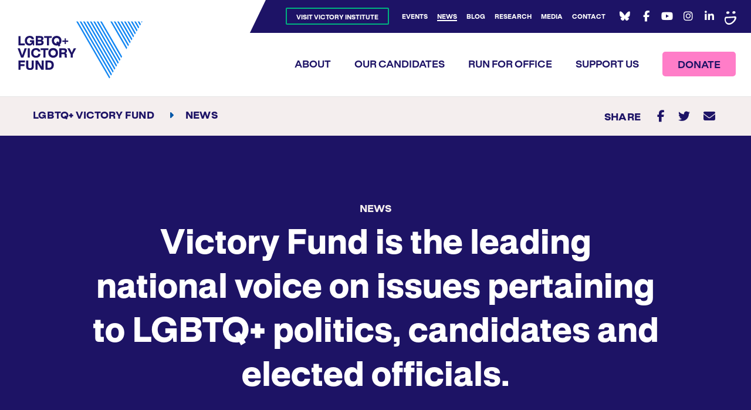

--- FILE ---
content_type: text/html; charset=UTF-8
request_url: https://victoryfund.org/latest-news/?pagenum=5
body_size: 14291
content:
<!DOCTYPE html>

<!--// OPEN HTML //-->
<html lang="en-US" >

<!--// OPEN HEAD //-->
<head>
  
        
      <title>News &#8211; LGBTQ+ Victory Fund</title>

      <meta charset="UTF-8"/>
    	      <meta name="viewport" content="width=device-width, initial-scale=1"/>
              <meta name="apple-mobile-web-app-title"
           content="LGBTQ Victory Fund">
            
      <!--// PINGBACK & FAVICON //-->
              <link rel="shortcut icon" href="https://victoryfund.org/wp-content/uploads/2017/01/Favicon-V2.png" />
              <link rel="apple-touch-icon" sizes="144x144"
           href="https://victoryfund.org/wp-content/uploads/2017/01/Favicon-V2-144px.png"/>
                    <link rel="apple-touch-icon" sizes="114x114"
           href="https://victoryfund.org/wp-content/uploads/2017/01/Favicon-V2-114px.png"/>
                    <link rel="apple-touch-icon" sizes="72x72"
           href="https://victoryfund.org/wp-content/uploads/2017/01/Favicon-V2-72px.png"/>
                    <link rel="apple-touch-icon" sizes="57x57"
           href="https://victoryfund.org/wp-content/uploads/2017/01/Favicon-V2-57px.png"/>
      
      <meta name="type" content="website">
      
    <meta name='robots' content='index, follow, max-image-preview:large, max-snippet:-1, max-video-preview:-1' />
	<style>img:is([sizes="auto" i], [sizes^="auto," i]) { contain-intrinsic-size: 3000px 1500px }</style>
	
	<!-- This site is optimized with the Yoast SEO Premium plugin v24.2 (Yoast SEO v26.0) - https://yoast.com/wordpress/plugins/seo/ -->
	<meta name="description" content="Victory Fund is the national voice on issues pertaining to LGBTQ+ politics, candidates and elected officials. Learn about LGBTQ+ news and developments." />
	<link rel="canonical" href="https://victoryfund.org/latest-news/" />
	<meta property="og:locale" content="en_US" />
	<meta property="og:type" content="article" />
	<meta property="og:title" content="News" />
	<meta property="og:description" content="Victory Fund is the national voice on issues pertaining to LGBTQ+ politics, candidates and elected officials. Learn about LGBTQ+ news and developments." />
	<meta property="og:url" content="https://victoryfund.org/latest-news/" />
	<meta property="og:site_name" content="LGBTQ+ Victory Fund" />
	<meta property="article:publisher" content="https://www.facebook.com/victoryfund/" />
	<meta property="article:modified_time" content="2023-08-31T17:37:39+00:00" />
	<meta property="og:image" content="https://victoryfund.org/wp-content/uploads/2017/01/Screenshot-2023-03-29-at-11.36.49-AM.png" />
	<meta property="og:image:width" content="1200" />
	<meta property="og:image:height" content="632" />
	<meta property="og:image:type" content="image/png" />
	<meta name="twitter:card" content="summary_large_image" />
	<meta name="twitter:site" content="@victoryfund" />
	<script type="application/ld+json" class="yoast-schema-graph">{"@context":"https://schema.org","@graph":[{"@type":"WebPage","@id":"https://victoryfund.org/latest-news/","url":"https://victoryfund.org/latest-news/","name":"News &#8211; LGBTQ+ Victory Fund","isPartOf":{"@id":"https://victoryfund.org/#website"},"datePublished":"2017-01-10T16:47:49+00:00","dateModified":"2023-08-31T17:37:39+00:00","description":"Victory Fund is the national voice on issues pertaining to LGBTQ+ politics, candidates and elected officials. Learn about LGBTQ+ news and developments.","breadcrumb":{"@id":"https://victoryfund.org/latest-news/#breadcrumb"},"inLanguage":"en-US","potentialAction":[{"@type":"ReadAction","target":["https://victoryfund.org/latest-news/"]}]},{"@type":"BreadcrumbList","@id":"https://victoryfund.org/latest-news/#breadcrumb","itemListElement":[{"@type":"ListItem","position":1,"name":"Home","item":"https://victoryfund.org/"},{"@type":"ListItem","position":2,"name":"News"}]},{"@type":"WebSite","@id":"https://victoryfund.org/#website","url":"https://victoryfund.org/","name":"LGBTQ+ Victory Fund","description":"Electing LGBTQ+ leaders to change America&#039;s politics.","publisher":{"@id":"https://victoryfund.org/#organization"},"inLanguage":"en-US"},{"@type":"Organization","@id":"https://victoryfund.org/#organization","name":"LGBTQ Victory Fund","url":"https://victoryfund.org/","logo":{"@type":"ImageObject","inLanguage":"en-US","@id":"https://victoryfund.org/#/schema/logo/image/","url":"https://victoryfund.org/wp-content/uploads/2023/01/logo.png","contentUrl":"https://victoryfund.org/wp-content/uploads/2023/01/logo.png","width":214,"height":98,"caption":"LGBTQ Victory Fund"},"image":{"@id":"https://victoryfund.org/#/schema/logo/image/"},"sameAs":["https://www.facebook.com/victoryfund/","https://x.com/victoryfund","https://www.youtube.com/user/VictoryFund","http://instagram.com/victoryfund","https://www.linkedin.com/company/victoryfund/"]}]}</script>
	<!-- / Yoast SEO Premium plugin. -->


<link rel='dns-prefetch' href='//stats.wp.com' />
<link rel='dns-prefetch' href='//cloud.typography.com' />
<link rel='dns-prefetch' href='//fonts.googleapis.com' />
<link href='http://fonts.googleapis.com' rel='preconnect' />
<link href='//fonts.gstatic.com' crossorigin='' rel='preconnect' />
		<style>
			.lazyload,
			.lazyloading {
				max-width: 100%;
			}
		</style>
				<style>
			.smush-dimensions {
				--smush-image-aspect-ratio: auto;
				aspect-ratio: var(--smush-image-aspect-ratio);
			}
		</style>
		<link rel="preload" as="style" href="https://fonts.googleapis.com/css?family=Source+Sans+Pro%3A400&#038;display=block&#038;ver=1744212411" /><link rel='stylesheet' id='redux-google-fonts-sf_socialdriver_options-css' href='https://fonts.googleapis.com/css?family=Source+Sans+Pro%3A400&#038;display=block&#038;ver=1744212411' media='print' onload='this.media=&#34;all&#34;' />
<style id='safe-svg-svg-icon-style-inline-css'>
.safe-svg-cover{text-align:center}.safe-svg-cover .safe-svg-inside{display:inline-block;max-width:100%}.safe-svg-cover svg{fill:currentColor;height:100%;max-height:100%;max-width:100%;width:100%}

</style>
<style id='co-authors-plus-coauthors-style-inline-css'>
.wp-block-co-authors-plus-coauthors.is-layout-flow [class*=wp-block-co-authors-plus]{display:inline}

</style>
<style id='co-authors-plus-avatar-style-inline-css'>
.wp-block-co-authors-plus-avatar :where(img){height:auto;max-width:100%;vertical-align:bottom}.wp-block-co-authors-plus-coauthors.is-layout-flow .wp-block-co-authors-plus-avatar :where(img){vertical-align:middle}.wp-block-co-authors-plus-avatar:is(.alignleft,.alignright){display:table}.wp-block-co-authors-plus-avatar.aligncenter{display:table;margin-inline:auto}

</style>
<style id='co-authors-plus-image-style-inline-css'>
.wp-block-co-authors-plus-image{margin-bottom:0}.wp-block-co-authors-plus-image :where(img){height:auto;max-width:100%;vertical-align:bottom}.wp-block-co-authors-plus-coauthors.is-layout-flow .wp-block-co-authors-plus-image :where(img){vertical-align:middle}.wp-block-co-authors-plus-image:is(.alignfull,.alignwide) :where(img){width:100%}.wp-block-co-authors-plus-image:is(.alignleft,.alignright){display:table}.wp-block-co-authors-plus-image.aligncenter{display:table;margin-inline:auto}

</style>
<style id='jetpack-sharing-buttons-style-inline-css'>
.jetpack-sharing-buttons__services-list{display:flex;flex-direction:row;flex-wrap:wrap;gap:0;list-style-type:none;margin:5px;padding:0}.jetpack-sharing-buttons__services-list.has-small-icon-size{font-size:12px}.jetpack-sharing-buttons__services-list.has-normal-icon-size{font-size:16px}.jetpack-sharing-buttons__services-list.has-large-icon-size{font-size:24px}.jetpack-sharing-buttons__services-list.has-huge-icon-size{font-size:36px}@media print{.jetpack-sharing-buttons__services-list{display:none!important}}.editor-styles-wrapper .wp-block-jetpack-sharing-buttons{gap:0;padding-inline-start:0}ul.jetpack-sharing-buttons__services-list.has-background{padding:1.25em 2.375em}
</style>
<link rel='stylesheet' id='wphb-1-css' href='https://victoryfund.org/wp-content/uploads/hummingbird-assets/5fe4baab52765c2008169b8776e75e6d.css' media='all' />
<link rel='stylesheet' id='theme-style-css' href='https://victoryfund.org/wp-content/themes/victoryfund-child/css/style.min.css' media='all' />
<link rel='stylesheet' id='typography-fonts-css' href='https://cloud.typography.com/7843672/7299572/css/fonts.css' media='all' />
<link rel='stylesheet' id='socialdriver-style-spb-css' href='https://victoryfund.org/wp-content/themes/socialdriver/css/style-spb.min.css' media='all' />
<script src="https://victoryfund.org/wp-content/uploads/hummingbird-assets/8d03c7756eae7422c8891284c5c5f0ae.js" id="wphb-2-js"></script>
<!-- HFCM by 99 Robots - Snippet # 1: -->
<!-- ManyChat -->
<script src="//widget.manychat.com/60236215646.js" async="async">
</script>
<!-- /end HFCM by 99 Robots -->
<meta name="TagPages" content="1.64"/>

<!--BEGIN: TRACKING CODE MANAGER (v2.5.0) BY INTELLYWP.COM IN HEAD//-->
<!-- Global site tag (gtag.js) - Google Analytics -->
<script async src="https://www.googletagmanager.com/gtag/js?id=UA-96525260-2"></script>
<script>
 window.dataLayer = window.dataLayer || [];
 function gtag(){dataLayer.push(arguments);}
 gtag('js', new Date());

 gtag('config', 'UA-96525260-2');
</script>
<!--END: https://wordpress.org/plugins/tracking-code-manager IN HEAD//-->			<script>
			var ajaxurl = 'https://victoryfund.org/wp-admin/admin-ajax.php';
			</script>
				<style>img#wpstats{display:none}</style>
				<script>
			document.documentElement.className = document.documentElement.className.replace('no-js', 'js');
		</script>
				<style>
			.no-js img.lazyload {
				display: none;
			}

			figure.wp-block-image img.lazyloading {
				min-width: 150px;
			}

			.lazyload,
			.lazyloading {
				--smush-placeholder-width: 100px;
				--smush-placeholder-aspect-ratio: 1/1;
				width: var(--smush-image-width, var(--smush-placeholder-width)) !important;
				aspect-ratio: var(--smush-image-aspect-ratio, var(--smush-placeholder-aspect-ratio)) !important;
			}

						.lazyload, .lazyloading {
				opacity: 0;
			}

			.lazyloaded {
				opacity: 1;
				transition: opacity 400ms;
				transition-delay: 0ms;
			}

					</style>
		<!--[if lt IE 9]><script data-cfasync="false" src="https://victoryfund.org/wp-content/themes/socialdriver/js/respond.js"></script><script data-cfasync="false" src="https://victoryfund.org/wp-content/themes/socialdriver/js/html5shiv.js"></script><script data-cfasync="false" src="https://victoryfund.org/wp-content/themes/socialdriver/js/excanvas.compiled.js"></script><![endif]--><style>
</style>
		<style id="wp-custom-css">
			@media screen and (max-width: 476px){
	.swift-slider-outer {
	height: 600px !important;
	}
		.caption-content {
	  margin-top: -179.5px !important;
}
	#swift-slider-1 {
	height: 600px !important;
}
	.image-slide {
height: 600px !important}
}		</style>
		<style title="dynamic-css" class="options-output">body,p{font-family:"Source Sans Pro";line-height:20px;font-weight:400;font-style:normal;font-size:14px;}h1,.impact-text,.impact-text-large{font-family:"Source Sans Pro";line-height:34px;font-weight:400;font-style:normal;font-size:24px;}h2,.blog-item .quote-excerpt{font-family:"Source Sans Pro";line-height:30px;font-weight:400;font-style:normal;font-size:20px;}h3{font-family:"Source Sans Pro";line-height:24px;font-weight:400;font-style:normal;font-size:18px;}h4{font-family:"Source Sans Pro";line-height:20px;font-weight:400;font-style:normal;font-size:16px;}h5{font-family:"Source Sans Pro";line-height:18px;font-weight:400;font-style:normal;font-size:14px;}h6{font-family:"Source Sans Pro";line-height:16px;font-weight:400;font-style:normal;font-size:12px;}#main-nav, #header nav, #vertical-nav nav, .header-9#header-section #main-nav, #overlay-menu nav, #mobile-menu, #one-page-nav li .hover-caption{font-family:"Source Sans Pro";font-weight:400;font-style:normal;font-size:18px;}</style>
  
  <!--[if gte IE 9]>
   <style>
    .gradient {
      filter: none;
    }
   </style>
  <![endif]-->

  <!--// CLOSE HEAD //-->
</head>

<!--// OPEN BODY //-->
<body class="wp-singular page-template-default page page-id-10 page-parent wp-theme-socialdriver wp-child-theme-victoryfund-child minimal-design header-4 mobile-header-left-logo mhs-tablet-port mh-dropdown responsive-fluid product-shadows layout-fullwidth page-heading- disable-mobile-animations slideout-right heading-fancy swift-framework-v2.5.53 victory-fund-child-theme-v2017" >



<div id="mobile-menu-wrap" class="menu-is-right menu-type-dropdown"><div class="mobile-menu-inner">
<nav id="mobile-menu" class="mobile-menu clearfix">
<div class="menu-mobile-menu-container"><ul id="menu-mobile-menu" class="menu"><li class="menu-item-317 menu-item menu-item-type-custom menu-item-object-custom sf-menu-item-btn" role="menuitem" itemscope itemtype="http://www.schema.org/SiteNavigationElement"><a target="_blank" href="https://victoryinstitute.org/" data-postid="317" itemprop="url"><span class="menu-item-text">Visit Victory Institute</span></a></li>
<li class="menu-item-318 menu-item menu-item-type-post_type menu-item-object-page menu-item-has-children" role="menuitem" itemscope itemtype="http://www.schema.org/SiteNavigationElement"><a href="https://victoryfund.org/about/" data-postid="5" itemprop="url"><span class="menu-item-text">About</span></a><button class="menu-subnav-toggle" aria-expanded="false"><span class="accessibility-text">Expand Navigation</span></button>
<ul class="sub-menu">
	<li class="menu-item-346 menu-item menu-item-type-post_type menu-item-object-page" role="menuitem" itemscope itemtype="http://www.schema.org/SiteNavigationElement"><a href="https://victoryfund.org/about/mission/" data-postid="13" itemprop="url">Our Mission</a></li>
	<li class="menu-item-353 menu-item menu-item-type-post_type menu-item-object-page" role="menuitem" itemscope itemtype="http://www.schema.org/SiteNavigationElement"><a href="https://victoryfund.org/about/endorsements/" data-postid="21" itemprop="url">Endorsements</a></li>
	<li class="menu-item-347 menu-item menu-item-type-post_type menu-item-object-page" role="menuitem" itemscope itemtype="http://www.schema.org/SiteNavigationElement"><a href="https://victoryfund.org/about/history/" data-postid="14" itemprop="url">Our History</a></li>
	<li class="menu-item-55275 menu-item menu-item-type-post_type menu-item-object-page" role="menuitem" itemscope itemtype="http://www.schema.org/SiteNavigationElement"><a href="https://victoryfund.org/about/team/" data-postid="17" itemprop="url">Our Team</a></li>
	<li class="menu-item-348 menu-item menu-item-type-post_type menu-item-object-page" role="menuitem" itemscope itemtype="http://www.schema.org/SiteNavigationElement"><a href="https://victoryfund.org/about/boards/" data-postid="16" itemprop="url">Victory Fund Board</a></li>
	<li class="menu-item-40125 menu-item menu-item-type-post_type menu-item-object-page" role="menuitem" itemscope itemtype="http://www.schema.org/SiteNavigationElement"><a href="https://victoryfund.org/about/boards/victory-action/" data-postid="6393" itemprop="url">LGBTQ+ Victory Action Board</a></li>
	<li class="menu-item-823 menu-item menu-item-type-post_type menu-item-object-page" role="menuitem" itemscope itemtype="http://www.schema.org/SiteNavigationElement"><a href="https://victoryfund.org/about/victory-campaign-board/" data-postid="816" itemprop="url">Victory Campaign Board</a></li>
	<li class="menu-item-46271 menu-item menu-item-type-post_type menu-item-object-page menu-item-has-children" role="menuitem" itemscope itemtype="http://www.schema.org/SiteNavigationElement"><a href="https://victoryfund.org/action/" data-postid="46189" itemprop="url">LGBTQ+ Victory Action</a><button class="menu-subnav-toggle" aria-expanded="false"><span class="accessibility-text">Expand Navigation</span></button>
	<ul class="sub-menu">
		<li class="menu-item-31819 menu-item menu-item-type-post_type menu-item-object-page" role="menuitem" itemscope itemtype="http://www.schema.org/SiteNavigationElement"><a href="https://victoryfund.org/about/black-leaders-caucus/" data-postid="31372" itemprop="url">Black Leaders Caucus</a></li>
		<li class="menu-item-51756 menu-item menu-item-type-post_type menu-item-object-page" role="menuitem" itemscope itemtype="http://www.schema.org/SiteNavigationElement"><a href="https://victoryfund.org/about/victory-nextgen-network/" data-postid="33724" itemprop="url">Our Future Caucus</a></li>
	</ul>
</li>
	<li class="menu-item-43473 menu-item menu-item-type-post_type menu-item-object-page" role="menuitem" itemscope itemtype="http://www.schema.org/SiteNavigationElement"><a href="https://victoryfund.org/about/past-elections/" data-postid="6107" itemprop="url">Past Results</a></li>
	<li class="menu-item-350 menu-item menu-item-type-post_type menu-item-object-page" role="menuitem" itemscope itemtype="http://www.schema.org/SiteNavigationElement"><a href="https://victoryfund.org/about/career-opportunities/" data-postid="18" itemprop="url">Career Opportunities</a></li>
	<li class="menu-item-352 menu-item menu-item-type-post_type menu-item-object-page" role="menuitem" itemscope itemtype="http://www.schema.org/SiteNavigationElement"><a href="https://victoryfund.org/about/annual-reporting/" data-postid="20" itemprop="url">Annual Reporting</a></li>
</ul>
</li>
<li class="menu-item-319 menu-item menu-item-type-post_type menu-item-object-page" role="menuitem" itemscope itemtype="http://www.schema.org/SiteNavigationElement"><a href="https://victoryfund.org/our-candidates/" data-postid="6" itemprop="url"><span class="menu-item-text">Our Candidates</span></a></li>
<li class="menu-item-46174 menu-item menu-item-type-post_type menu-item-object-page" role="menuitem" itemscope itemtype="http://www.schema.org/SiteNavigationElement"><a href="https://victoryfund.org/run-for-office/" data-postid="24" itemprop="url"><span class="menu-item-text">Run For Office</span></a></li>
<li class="menu-item-321 menu-item menu-item-type-post_type menu-item-object-page" role="menuitem" itemscope itemtype="http://www.schema.org/SiteNavigationElement"><a href="https://victoryfund.org/support-us/" data-postid="84" itemprop="url"><span class="menu-item-text">Support Us</span></a></li>
<li class="menu-item-856 menu-item menu-item-type-custom menu-item-object-custom" role="menuitem" itemscope itemtype="http://www.schema.org/SiteNavigationElement"><a target="_blank" href="https://secure.actblue.com/contribute/page/rti-hb2" data-postid="856" itemprop="url"><span class="menu-item-text">Donate</span></a></li>
<li class="menu-item-322 menu-item menu-item-type-post_type menu-item-object-page" role="menuitem" itemscope itemtype="http://www.schema.org/SiteNavigationElement"><a href="https://victoryfund.org/events/" data-postid="9" itemprop="url"><span class="menu-item-text">Events</span></a></li>
<li class="menu-item-323 menu-item menu-item-type-post_type menu-item-object-page current-menu-item page_item page-item-10 current_page_item" role="menuitem" itemscope itemtype="http://www.schema.org/SiteNavigationElement"><a href="https://victoryfund.org/latest-news/" data-postid="10" itemprop="url"><span class="menu-item-text">News</span></a></li>
<li class="menu-item-324 menu-item menu-item-type-post_type menu-item-object-page" role="menuitem" itemscope itemtype="http://www.schema.org/SiteNavigationElement"><a href="https://victoryfund.org/latest-news/blog/" data-postid="11" itemprop="url"><span class="menu-item-text">Blog</span></a></li>
<li class="menu-item-29472 menu-item menu-item-type-post_type menu-item-object-page" role="menuitem" itemscope itemtype="http://www.schema.org/SiteNavigationElement"><a href="https://victoryfund.org/research/" data-postid="28177" itemprop="url"><span class="menu-item-text">Research</span></a></li>
<li class="menu-item-325 menu-item menu-item-type-post_type menu-item-object-page" role="menuitem" itemscope itemtype="http://www.schema.org/SiteNavigationElement"><a href="https://victoryfund.org/contact/" data-postid="12" itemprop="url"><span class="menu-item-text">Contact</span></a></li>
<li class="menu-item-55060 menu-item menu-item-type-post_type menu-item-object-page" role="menuitem" itemscope itemtype="http://www.schema.org/SiteNavigationElement"><a href="https://victoryfund.org/annise-parker-candidate-fund/" data-postid="55056" itemprop="url"><span class="menu-item-text">Annise Parker Candidate Fund</span></a></li>
</ul></div></nav>
<nav id="main-menu" class="mobile-menu clearfix">
<div class="menu-main-menu-container"><ul id="menu-main-menu-1" class="menu"><li class="menu-item-31 menu-item menu-item-type-post_type menu-item-object-page menu-item-has-children" role="menuitem" itemscope itemtype="http://www.schema.org/SiteNavigationElement"><a href="https://victoryfund.org/about/" data-postid="5" itemprop="url"><span class="menu-item-text">About</span></a><button class="menu-subnav-toggle" aria-expanded="false"><span class="accessibility-text">Expand Navigation</span></button>
<ul class="sub-menu">
	<li class="menu-item-204 menu-item menu-item-type-post_type menu-item-object-page" role="menuitem" itemscope itemtype="http://www.schema.org/SiteNavigationElement"><a href="https://victoryfund.org/about/mission/" data-postid="13" itemprop="url">Our Mission</a></li>
	<li class="menu-item-200 menu-item menu-item-type-post_type menu-item-object-page" role="menuitem" itemscope itemtype="http://www.schema.org/SiteNavigationElement"><a href="https://victoryfund.org/about/endorsements/" data-postid="21" itemprop="url">Endorsements</a></li>
	<li class="menu-item-202 menu-item menu-item-type-post_type menu-item-object-page" role="menuitem" itemscope itemtype="http://www.schema.org/SiteNavigationElement"><a href="https://victoryfund.org/about/history/" data-postid="14" itemprop="url">Our History</a></li>
	<li class="menu-item-55274 menu-item menu-item-type-post_type menu-item-object-page" role="menuitem" itemscope itemtype="http://www.schema.org/SiteNavigationElement"><a href="https://victoryfund.org/about/team/" data-postid="17" itemprop="url">Our Team</a></li>
	<li class="menu-item-198 menu-item menu-item-type-post_type menu-item-object-page" role="menuitem" itemscope itemtype="http://www.schema.org/SiteNavigationElement"><a href="https://victoryfund.org/about/boards/" data-postid="16" itemprop="url">Victory Fund Board</a></li>
	<li class="menu-item-6530 menu-item menu-item-type-post_type menu-item-object-page" role="menuitem" itemscope itemtype="http://www.schema.org/SiteNavigationElement"><a href="https://victoryfund.org/about/boards/victory-action/" data-postid="6393" itemprop="url">LGBTQ+ Victory Action Board</a></li>
	<li class="menu-item-819 menu-item menu-item-type-post_type menu-item-object-page" role="menuitem" itemscope itemtype="http://www.schema.org/SiteNavigationElement"><a href="https://victoryfund.org/about/victory-campaign-board/" data-postid="816" itemprop="url">Victory Campaign Board</a></li>
	<li class="menu-item-46270 menu-item menu-item-type-post_type menu-item-object-page menu-item-has-children" role="menuitem" itemscope itemtype="http://www.schema.org/SiteNavigationElement"><a href="https://victoryfund.org/action/" data-postid="46189" itemprop="url">LGBTQ+ Victory Action</a><button class="menu-subnav-toggle" aria-expanded="false"><span class="accessibility-text">Expand Navigation</span></button>
	<ul class="sub-menu">
		<li class="menu-item-31820 menu-item menu-item-type-post_type menu-item-object-page" role="menuitem" itemscope itemtype="http://www.schema.org/SiteNavigationElement"><a href="https://victoryfund.org/about/black-leaders-caucus/" data-postid="31372" itemprop="url">Black Leaders Caucus</a></li>
		<li class="menu-item-35575 menu-item menu-item-type-post_type menu-item-object-page" role="menuitem" itemscope itemtype="http://www.schema.org/SiteNavigationElement"><a href="https://victoryfund.org/about/victory-nextgen-network/" data-postid="33724" itemprop="url">Our Future Caucus</a></li>
	</ul>
</li>
	<li class="menu-item-6108 menu-item menu-item-type-post_type menu-item-object-page" role="menuitem" itemscope itemtype="http://www.schema.org/SiteNavigationElement"><a href="https://victoryfund.org/about/past-elections/" data-postid="6107" itemprop="url">Past Results</a></li>
	<li class="menu-item-199 menu-item menu-item-type-post_type menu-item-object-page" role="menuitem" itemscope itemtype="http://www.schema.org/SiteNavigationElement"><a href="https://victoryfund.org/about/career-opportunities/" data-postid="18" itemprop="url">Career Opportunities</a></li>
	<li class="menu-item-197 menu-item menu-item-type-post_type menu-item-object-page" role="menuitem" itemscope itemtype="http://www.schema.org/SiteNavigationElement"><a href="https://victoryfund.org/about/annual-reporting/" data-postid="20" itemprop="url">Annual Reporting</a></li>
	<li class="menu-item-55061 menu-item menu-item-type-post_type menu-item-object-page" role="menuitem" itemscope itemtype="http://www.schema.org/SiteNavigationElement"><a href="https://victoryfund.org/annise-parker-candidate-fund/" data-postid="55056" itemprop="url">Annise Parker Candidate Fund</a></li>
</ul>
</li>
<li class="menu-item-41 menu-item menu-item-type-post_type menu-item-object-page" role="menuitem" itemscope itemtype="http://www.schema.org/SiteNavigationElement"><a href="https://victoryfund.org/our-candidates/" data-postid="6" itemprop="url"><span class="menu-item-text">Our Candidates</span></a></li>
<li class="menu-item-46173 menu-item menu-item-type-post_type menu-item-object-page" role="menuitem" itemscope itemtype="http://www.schema.org/SiteNavigationElement"><a href="https://victoryfund.org/run-for-office/" data-postid="24" itemprop="url"><span class="menu-item-text">Run For Office</span></a></li>
<li class="menu-item-87 menu-item menu-item-type-post_type menu-item-object-page" role="menuitem" itemscope itemtype="http://www.schema.org/SiteNavigationElement"><a href="https://victoryfund.org/support-us/" data-postid="84" itemprop="url"><span class="menu-item-text">Support Us</span></a></li>
<li class="menu-item-693 menu-item menu-item-type-custom menu-item-object-custom sf-menu-item-btn" role="menuitem" itemscope itemtype="http://www.schema.org/SiteNavigationElement"><a target="_blank" href="https://secure.everyaction.com/qdQY1g4WWESt0uMY-bhXcQ2" data-postid="693" itemprop="url"><span class="menu-item-text">Donate</span></a></li>
</ul></div></nav>
</div></div>

  <div id="modal-container" class="clearfix">
    <div class="container">
      <div class="sd-modal-header">
        <div class="container">
          <a href="#" id="logo-modal" class="logo-modal-link"></a>
                      <a href="#" id="close-modal" class="close-modal-link">
              <div class="close-container">
                <img class="inject-me smush-dimensions" aria-hidden="true" data-src="https://victoryfund.org/wp-content/themes/victoryfund-child/images/icon-close.svg" src="https://victoryfund.org/wp-content/themes/victoryfund-child/images/icon-close.png" alt="close modal icon" width="40" style="--smush-image-width: 40px; --smush-image-aspect-ratio: 40/40;" />
              </div>
            </a>
                  </div>
      </div>
          </div>
  </div>
  
<!--// OPEN #container //-->
<div id="container" class=" clearfix">

  <header id="mobile-header" class="mobile-left-logo clearfix">
<div id="mobile-logo" class="logo-left has-img clearfix">
<a href="https://victoryfund.org" title="Go to LGBTQ+ Victory Fund Home." rel="home">
<span class="accessibility-text">Go to LGBTQ+ Victory Fund Home</span> <div class="logo-svg-container" aria-hidden="true"><img id="mobile-logo-image" aria-hidden="true" src="https://victoryfund.org/wp-content/themes/victoryfund-child/images/logo.svg" alt="LGBTQ+ Victory Fund" height="46" width="298" /></div>
</a>
</div>
<div class="mobile-header-opts"><div class="top-mobile-nav"><div class="menu-mobile-top-bar-container"><ul id="menu-mobile-top-bar" class="menu"><li id="menu-item-25459" class="menu-item menu-item-type-custom menu-item-object-custom menu-item-25459"><a target="_blank" href="https://secure.everyaction.com/qdQY1g4WWESt0uMY-bhXcQ2">Donate</a></li>
</ul></div></div><a href="#" class="mobile-menu-link menu-bars-link"><span class="menu-bars"></span></a>
</div></header>
        
    		<!--// HEADER //-->
    		<div class="header-wrap full-center full-header-stick page-header-">
    			
    			    			
              		  <div id="header-section" class="header-4 clearfix">
    		  	    		    
<header id="header" class="sticky-header fw-header clearfix">
	<div id="top-nav" class="row">
		<div class="container">
			<div class="float-menu">
				<div class="header-nav">
					<nav class="std-menu clearfix" aria-label="utility navigation">
<div class="menu-top-menu-container"><ul id=menu-top-menu-1 class=menu role="menu"><li class="menu-item-89 menu-item menu-item-type-custom menu-item-object-custom sf-menu-item-btn" role="menuitem" itemscope itemtype="http://www.schema.org/SiteNavigationElement"><a target="_blank" href="https://victoryinstitute.org" data-postid="89" itemprop="url"><span class="menu-item-text">Visit Victory Institute</span></a></li>
<li class="menu-item-53 menu-item menu-item-type-post_type menu-item-object-page" role="menuitem" itemscope itemtype="http://www.schema.org/SiteNavigationElement"><a href="https://victoryfund.org/events/" data-postid="9" itemprop="url"><span class="menu-item-text">Events</span></a></li>
<li class="menu-item-54 menu-item menu-item-type-post_type menu-item-object-page current-menu-item page_item page-item-10 current_page_item" role="menuitem" itemscope itemtype="http://www.schema.org/SiteNavigationElement"><a href="https://victoryfund.org/latest-news/" data-postid="10" itemprop="url"><span class="menu-item-text">News</span></a></li>
<li class="menu-item-55 menu-item menu-item-type-post_type menu-item-object-page" role="menuitem" itemscope itemtype="http://www.schema.org/SiteNavigationElement"><a href="https://victoryfund.org/latest-news/blog/" data-postid="11" itemprop="url"><span class="menu-item-text">Blog</span></a></li>
<li class="menu-item-28478 menu-item menu-item-type-post_type menu-item-object-page" role="menuitem" itemscope itemtype="http://www.schema.org/SiteNavigationElement"><a href="https://victoryfund.org/research/" data-postid="28177" itemprop="url"><span class="menu-item-text">Research</span></a></li>
<li class="menu-item-51776 menu-item menu-item-type-post_type menu-item-object-page" role="menuitem" itemscope itemtype="http://www.schema.org/SiteNavigationElement"><a href="https://victoryfund.org/media/" data-postid="51206" itemprop="url"><span class="menu-item-text">Media</span></a></li>
<li class="menu-item-51 menu-item menu-item-type-post_type menu-item-object-page" role="menuitem" itemscope itemtype="http://www.schema.org/SiteNavigationElement"><a href="https://victoryfund.org/contact/" data-postid="12" itemprop="url"><span class="menu-item-text">Contact</span></a></li>
</ul></div></nav>
				</div>
				<div class="header-right">
						<nav id="social-icons-navigation" class="social-icons standard clearfix" aria-label="social channels main menu">
		<ul itemscope itemtype="http://schema.org/Organization">
			<li class="website"><link itemprop="url" href="https://victoryfund.org"></li>
		 
					<li class="bluesky">
				<a itemprop="sameAs" href="https://bsky.app/profile/lgbtqvictoryfund.bsky.social" target="_blank" title="Go to LGBTQ+ Victory Fund Bluesky Channel."><span class="accessibility-text">Bluesky Channel</span><i class="fa-brands fa-bluesky" aria-hidden="true"></i></a>
			</li>
		 
					<li class="facebook">
				<a itemprop="sameAs" href="https://www.facebook.com/victoryfund/" target="_blank" title="Go to LGBTQ+ Victory Fund Facebook Profile."><span class="accessibility-text">Facebook Profile</span><i class="fa-brands fa-facebook" aria-hidden="true"></i></a>
			</li>
							<li class="youtube">
				<a itemprop="sameAs" href="https://www.youtube.com/user/VictoryFund" target="_blank" title="Go to LGBTQ+ Victory Fund YouTube Channel."><span class="accessibility-text">YouTube Channel</span><i class="fa-brands fa-youtube" aria-hidden="true"></i></a>
			</li>
							<li class="instagram">
				<a itemprop="sameAs" href="http://instagram.com/victoryfund" target="_blank" title="Go to LGBTQ+ Victory Fund Instagram Profile."><span class="accessibility-text">Instagram Profile</span><i class="fa-brands fa-instagram" aria-hidden="true"></i></a>
			</li>
							<li class="linkedin">
				<a itemprop="sameAs" href="https://www.linkedin.com/company/victoryfund/" target="_blank" title="Go to LGBTQ+ Victory Fund Linkedin Profile."><span class="accessibility-text">Linkedin Profile</span><i class="fa-brands fa-linkedin-in" aria-hidden="true"></i></a>
			</li>
																			<li class="flickr">
				<a itemprop="sameAs" href="https://lgbtqvictory.smugmug.com/" target="_blank" title="Go to LGBTQ+ Victory Fund Flickr Profile."><span class="accessibility-text">Flickr Profile</span><i class="fa-brands fa-flickr" aria-hidden="true"></i></a>
			</li>
																								
		</ul>
	</nav>
	
				</div>
			</div>
			
		</div>	
	</div>
	<div id="main-nav" class="row">
		<div class="container">
			<div class="row">
		
				<div id="logo" class="col-sm-4 logo-left has-img clearfix">
<a href="https://victoryfund.org" title="Go to LGBTQ+ Victory Fund Home." rel="home">
<span class="accessibility-text">Go to LGBTQ+ Victory Fund Home</span> <div class="logo-svg-container" aria-hidden="true"><img id="logo-image" aria-hidden="true" src="https://victoryfund.org/wp-content/themes/victoryfund-child/images/logo.svg" alt="LGBTQ+ Victory Fund" height="46" width="298" /></div>
</a>
</div>
				
				<div class="float-menu container">
<nav id="main-navigation" class="std-menu clearfix" aria-label="main navigation">
<div class="menu-main-menu-container"><ul id=menu-main-menu-2 class=menu role="menu"><li class="menu-item-31 menu-item menu-item-type-post_type menu-item-object-page menu-item-has-children sf-std-menu" role="menuitem" itemscope itemtype="http://www.schema.org/SiteNavigationElement"><a href="https://victoryfund.org/about/" aria-expanded="false" aria-haspopup="true" data-postid="5" itemprop="url"><span itemprop="name">About</span></a>
<ul class="sub-menu">
	<li class="menu-item-204 menu-item menu-item-type-post_type menu-item-object-page sf-std-menu" role="menuitem" itemscope itemtype="http://www.schema.org/SiteNavigationElement"><a href="https://victoryfund.org/about/mission/" data-postid="13" itemprop="url">Our Mission</a></li>
	<li class="menu-item-200 menu-item menu-item-type-post_type menu-item-object-page sf-std-menu" role="menuitem" itemscope itemtype="http://www.schema.org/SiteNavigationElement"><a href="https://victoryfund.org/about/endorsements/" data-postid="21" itemprop="url">Endorsements</a></li>
	<li class="menu-item-202 menu-item menu-item-type-post_type menu-item-object-page sf-std-menu" role="menuitem" itemscope itemtype="http://www.schema.org/SiteNavigationElement"><a href="https://victoryfund.org/about/history/" data-postid="14" itemprop="url">Our History</a></li>
	<li class="menu-item-55274 menu-item menu-item-type-post_type menu-item-object-page sf-std-menu" role="menuitem" itemscope itemtype="http://www.schema.org/SiteNavigationElement"><a href="https://victoryfund.org/about/team/" data-postid="17" itemprop="url">Our Team</a></li>
	<li class="menu-item-198 menu-item menu-item-type-post_type menu-item-object-page sf-std-menu" role="menuitem" itemscope itemtype="http://www.schema.org/SiteNavigationElement"><a href="https://victoryfund.org/about/boards/" data-postid="16" itemprop="url">Victory Fund Board</a></li>
	<li class="menu-item-6530 menu-item menu-item-type-post_type menu-item-object-page sf-std-menu" role="menuitem" itemscope itemtype="http://www.schema.org/SiteNavigationElement"><a href="https://victoryfund.org/about/boards/victory-action/" data-postid="6393" itemprop="url">LGBTQ+ Victory Action Board</a></li>
	<li class="menu-item-819 menu-item menu-item-type-post_type menu-item-object-page sf-std-menu" role="menuitem" itemscope itemtype="http://www.schema.org/SiteNavigationElement"><a href="https://victoryfund.org/about/victory-campaign-board/" data-postid="816" itemprop="url">Victory Campaign Board</a></li>
	<li class="menu-item-46270 menu-item menu-item-type-post_type menu-item-object-page menu-item-has-children sf-std-menu" role="menuitem" itemscope itemtype="http://www.schema.org/SiteNavigationElement"><a href="https://victoryfund.org/action/" aria-expanded="false" aria-haspopup="true" data-postid="46189" itemprop="url">LGBTQ+ Victory Action</a>
	<ul class="sub-menu">
		<li class="menu-item-31820 menu-item menu-item-type-post_type menu-item-object-page sf-std-menu" role="menuitem" itemscope itemtype="http://www.schema.org/SiteNavigationElement"><a href="https://victoryfund.org/about/black-leaders-caucus/" data-postid="31372" itemprop="url">Black Leaders Caucus</a></li>
		<li class="menu-item-35575 menu-item menu-item-type-post_type menu-item-object-page sf-std-menu" role="menuitem" itemscope itemtype="http://www.schema.org/SiteNavigationElement"><a href="https://victoryfund.org/about/victory-nextgen-network/" data-postid="33724" itemprop="url">Our Future Caucus</a></li>
	</ul>
</li>
	<li class="menu-item-6108 menu-item menu-item-type-post_type menu-item-object-page sf-std-menu" role="menuitem" itemscope itemtype="http://www.schema.org/SiteNavigationElement"><a href="https://victoryfund.org/about/past-elections/" data-postid="6107" itemprop="url">Past Results</a></li>
	<li class="menu-item-199 menu-item menu-item-type-post_type menu-item-object-page sf-std-menu" role="menuitem" itemscope itemtype="http://www.schema.org/SiteNavigationElement"><a href="https://victoryfund.org/about/career-opportunities/" data-postid="18" itemprop="url">Career Opportunities</a></li>
	<li class="menu-item-197 menu-item menu-item-type-post_type menu-item-object-page sf-std-menu" role="menuitem" itemscope itemtype="http://www.schema.org/SiteNavigationElement"><a href="https://victoryfund.org/about/annual-reporting/" data-postid="20" itemprop="url">Annual Reporting</a></li>
	<li class="menu-item-55061 menu-item menu-item-type-post_type menu-item-object-page sf-std-menu" role="menuitem" itemscope itemtype="http://www.schema.org/SiteNavigationElement"><a href="https://victoryfund.org/annise-parker-candidate-fund/" data-postid="55056" itemprop="url">Annise Parker Candidate Fund</a></li>
</ul>
</li>
<li class="menu-item-41 menu-item menu-item-type-post_type menu-item-object-page sf-std-menu" role="menuitem" itemscope itemtype="http://www.schema.org/SiteNavigationElement"><a href="https://victoryfund.org/our-candidates/" data-postid="6" itemprop="url"><span itemprop="name">Our Candidates</span></a></li>
<li class="menu-item-46173 menu-item menu-item-type-post_type menu-item-object-page sf-std-menu" role="menuitem" itemscope itemtype="http://www.schema.org/SiteNavigationElement"><a href="https://victoryfund.org/run-for-office/" data-postid="24" itemprop="url"><span itemprop="name">Run For Office</span></a></li>
<li class="menu-item-87 menu-item menu-item-type-post_type menu-item-object-page sf-std-menu" role="menuitem" itemscope itemtype="http://www.schema.org/SiteNavigationElement"><a href="https://victoryfund.org/support-us/" data-postid="84" itemprop="url"><span itemprop="name">Support Us</span></a></li>
<li class="menu-item-693 menu-item menu-item-type-custom menu-item-object-custom sf-std-menu sf-menu-item-btn" role="menuitem" itemscope itemtype="http://www.schema.org/SiteNavigationElement"><a target="_blank" href="https://secure.everyaction.com/qdQY1g4WWESt0uMY-bhXcQ2" data-postid="693" itemprop="url"><span itemprop="name">Donate</span></a></li>
</ul></div></nav>

</div>
			
			</div> <!-- CLOSE .row -->
		</div> <!-- CLOSE .container -->
	</div>
</header>    		        		  </div>
    		  
    		  
    		  
    		</div>

    		
      
  <!--// OPEN #main-container //-->
  <main id="main-container" class="clearfix">

    <div class="breadcrumb-wrap">
      <div class="container">
        <div id="breadcrumbs">
          <!-- Breadcrumb NavXT 7.4.1 -->
<span property="itemListElement" typeof="ListItem"><a property="item" typeof="WebPage" title="Go to LGBTQ+ Victory Fund." href="https://victoryfund.org" class="home"><span property="name">LGBTQ+ Victory Fund</span></a><meta property="position" content="1"></span><i class="fa fa-caret-right"></i><span property="itemListElement" typeof="ListItem"><span property="name">News</span><meta property="position" content="2"></span>        </div>
        <div class="social-share-wrap">
  <label class="social-share-label">Share</label>
  <div class="social-share-icon facebook"><a href="https://www.facebook.com/sharer/sharer.php?u=https%3A%2F%2Fvictoryfund.org%2Flatest-news%2F" target="_blank" title="Share on Facebook"><i class="fa-brands fa-facebook" aria-hidden="true"></i></a></div>
  <div class="social-share-icon twitter"><a href="https://twitter.com/intent/tweet?status=News+https%3A%2F%2Fvictoryfund.org%2Flatest-news%2F" target="_blank" title="Tweet About This"><i class="fa-brands fa-twitter" aria-hidden="true"></i></a></div>
  <div class="social-share-icon email"><a href="mailto:?&body=News+https%3A%2F%2Fvictoryfund.org%2Flatest-news%2F" title="Share with Email"><i class="fa-brands fa-envelope" aria-hidden="true"></i></a></div>
</div>      </div>
    </div>
        
              <div class="page-heading fancy-title latest-news clearfix" style="background-image: url('https://victoryfund.org/wp-content/themes/victoryfund-child/images/Component_ Microsite_Header_Blue.png'); background-position: center right !important;">
            
      <div class="container">
        <div class="heading-text">

          
          
            <h1 class="entry-title" >News</h1>

          
        </div>

        <div class="heading-excerpt"><p>Victory Fund is the leading national voice on issues pertaining to LGBTQ+ politics, candidates and elected officials.</p></div>
      </div>
    </div>
    

    
    
    
    
    					<div class="content-divider-wrap container"><div class="content-divider"></div></div>
				
    <div class="inner-page-wrap has-no-sidebar clearfix">

      
      <!-- OPEN page -->
            <div class="clearfix">
    
      
        <div class="page-content hfeed clearfix">

          

  
  <div class="clearfix post-10 page type-page status-publish" id="10">

    
    <section data-header-style="" class="row fw-row">
	<div class="spb-row-container spb-row-thin-width col-sm-12 border-top-blue retina-pattern  text-standard" data-v-center="false" data-top-style="none" data-bottom-style="none" style="background-color:#f4eeee;margin-top: 0px;margin-bottom: 0px;">
		<div class="spb_content_element clearfix" style="">
			 <section class="container"><div class="row"><div class="blank_spacer hidden-md hidden-sm hidden-xs col-sm-12 " style="height:100px;"></div><div class="blank_spacer hidden-lg hidden-sm hidden-xs col-sm-12 " style="height:70px;"></div><div class="blank_spacer hidden-lg hidden-md hidden-xs col-sm-12 " style="height:50px;"></div><div class="blank_spacer hidden-lg hidden-md hidden-sm col-sm-12 " style="height:50px;"></div>
	</div></section>
 <section class="container"><div class="row">
	<div class="spb_content_element col-sm-12 lede-text spb_text_column">
		<div class="spb-asset-content" style="margin-top: 0px;margin-bottom: 0px;">
			
<p><a href="https://victoryfund.org/latest-news/sign-up-to-receive-lgbtq-victory-fund-media-releases/">Sign up here</a> to receive media releases from LGBTQ+ Victory Fund.</p>
<p>Senior members of Victory Fund are available for on-the-record comment about LGBTQ+ politics and related LGBTQ+ news, trends and developments.</p>

		</div>
	</div> </div></section>
 <section class="container"><div class="row"><div class="blank_spacer hidden-md hidden-sm hidden-xs col-sm-12 " style="height:100px;"></div><div class="blank_spacer hidden-lg hidden-sm hidden-xs col-sm-12 " style="height:70px;"></div><div class="blank_spacer hidden-lg hidden-md hidden-xs col-sm-12 " style="height:50px;"></div><div class="blank_spacer hidden-lg hidden-md hidden-sm col-sm-12 " style="height:50px;"></div>
	</div></section>
 <section class="container"><div class="row">
	<div id="blog-items-1" class="spb_blog_widget blog-wrap spb_content_element col-sm-12 post-type-news" data-blogid="1" data-template="template" data-post-type="news">
		<div class="spb-asset-content clearfix">
		<div class="filter-row-wrap has-keyword "><div class="row"><div class="container">
		<form method="get" class="search-form search-widget" action="https://victoryfund.org/latest-news/">
		<label class="accessibility-text" for="1-search-feed">Search this website</label>
		<input id="1-search-feed" type="search" placeholder="Search…" id="content-feed-search-bar" 
		name="search" class="input-large"
		 value=""
		 role="searchbox" /><a role="button" class="search-icon-position" href="#" title="Submit site search"><span class="accessibility-text">Submit site search</span><i aria-hidden="true"><img decoding="async" class="inject-me" data-src="https://victoryfund.org/wp-content/themes/victoryfund-child/images/icon-search.svg" src="https://victoryfund.org/wp-content/themes/victoryfund-child/images/icon-search.png" aria-hidden="true" /></i></a>
		</form>
		</div></div></div>
		<div class="row items-row-wrap"><div class="container"></div><div class="container"><div class="blog-items-wrap columns-4 count-10 blog-mini "><noscript><style> .blog-item {opacity:1 !important;} </style></noscript><ul class="blog-items columns-4 mini-items blog-load-more filter-scope-global clearfix" data-found-posts="518" data-blog-type="mini" data-atts="%7B%22item_count%22%3A%2210%22%2C%22offset%22%3A%220%22%2C%22blog_post_type%22%3A%22news%22%2C%22author%22%3A%22all%22%2C%22category%22%3A%22all%22%2C%22wp_theme%22%3A%22all%22%2C%22wp_template_part_area%22%3A%22all%22%2C%22candidate_category%22%3A%22all%22%2C%22office_level%22%3A%22all%22%2C%22region%22%3A%22all%22%2C%22candidate_year%22%3A%22all%22%2C%22party_affiliation%22%3A%22all%22%2C%22race_ethnicity%22%3A%22all%22%2C%22gender_identity%22%3A%22all%22%2C%22sexual_orientation%22%3A%22all%22%2C%22news_category%22%3A%22all%22%2C%22team_category%22%3A%22all%22%2C%22event_category%22%3A%22all%22%2C%22resource_category%22%3A%22all%22%2C%22job_category%22%3A%22all%22%2C%22order_by%22%3A%22date%22%2C%22order%22%3A%22DESC%22%2C%22blog_filter_scope%22%3A%22global%22%2C%22blog_keyword%22%3A%22yes%22%2C%22blog_author_filter%22%3A%22no%22%2C%22blog_posttype_filter%22%3A%22no%22%2C%22blog_az_filtering%22%3A%22no%22%2C%22blog_filter%22%3A%22no%22%2C%22sort_filter%22%3A%22no%22%2C%22blog_filter_display%22%3A%22standard%22%2C%22blog_sidebar%22%3A%22standard%22%2C%22blog_filter_taxonomies%22%3A%5B%22news-category%22%5D%2C%22blog_filter_sort%22%3A%22Relevance%22%2C%22multiselect_filtering%22%3A%22no%22%2C%22blog_type%22%3A%22mini%22%2C%22link_type%22%3A%22link-page%22%2C%22gutters%22%3A%22yes%22%2C%22equal_heights%22%3A%22no%22%2C%22columns%22%3A%224%22%2C%22show_image%22%3A%22no%22%2C%22show_title%22%3A%22yes%22%2C%22show_details%22%3A%22yes%22%2C%22show_excerpt%22%3A%22yes%22%2C%22excerpt_length%22%3A%2220%22%2C%22show_read_more%22%3A%22no%22%2C%22pagination%22%3A%22load-more%22%2C%22width%22%3A%221%5C%2F1%22%2C%22el_position%22%3A%22first%20last%22%2C%22content_output%22%3A%22excerpt%22%2C%22post_type%22%3A%22news%22%2C%22blogID%22%3A1%2C%22q%22%3A%22%22%2C%22taxonomies%22%3A%7B%2219%22%3A%22category%22%2C%2220%22%3A%22post_tag%22%2C%2221%22%3A%22post_format%22%2C%2222%22%3A%22wp_theme%22%2C%2223%22%3A%22wp_template_part_area%22%2C%2224%22%3A%22candidate_category%22%2C%2225%22%3A%22office_level%22%2C%2226%22%3A%22region%22%2C%2227%22%3A%22candidate_year%22%2C%2228%22%3A%22party_affiliation%22%2C%2229%22%3A%22race_ethnicity%22%2C%2230%22%3A%22gender_identity%22%2C%2231%22%3A%22sexual_orientation%22%2C%2232%22%3A%22past_event%22%2C%2233%22%3A%22news-category%22%2C%2234%22%3A%22team-category%22%2C%2235%22%3A%22event-category%22%2C%2236%22%3A%22resource-category%22%2C%2237%22%3A%22job-category%22%7D%7D" data-post-type="news" data-paged="5" data-template="content_feed" data-scope="global" data-id="1" data-category="" data-post_tag="" data-post_format="" data-wp_theme="" data-wp_template_part_area="" data-candidate_category="" data-office_level="" data-region="" data-candidate_year="" data-party_affiliation="" data-race_ethnicity="" data-gender_identity="" data-sexual_orientation="" data-past_event="" data-news-category="" data-team-category="" data-event-category="" data-resource-category="" data-job-category="" role="list"><li class="blog-item blog-item-1 col-sm-12  post-51178 news type-news status-publish" id="51178" data-date="1725466356" role="listitem"><div class="mini-blog-item-wrap clearfix"><div class="blog-details-wrap clearfix"><div class="blog-item-details top"><time datetime="2024-09-04">September 04, 2024</time></div><h3 itemprop="name headline"><a href="https://victoryfund.org/news/dave-upthegrove-advances-to-general-election-on-track-to-be-washingtons-first-out-lgbtq-statewide-executive/" class="link-to-post card-link" aria-label="Dave Upthegrove Advances to General Election; On Track to Be Washington’s First Out LGBTQ+ Statewide Executive"><span>Dave Upthegrove Advances to General Election; On Track to Be Washington’s First Out LGBTQ+ Statewide Executive</span></a></h3><div class="excerpt" itemprop="description"><p>Upthegrove is the only Democratic candidate on the November ballot for Washington State Commissioner of Public Lands WASHINGTON – In results…</p></div></div></div></li><li class="blog-item blog-item-1 col-sm-12  post-51082 news type-news status-publish" id="51082" data-date="1724774666" role="listitem"><div class="mini-blog-item-wrap clearfix"><div class="blog-details-wrap clearfix"><div class="blog-item-details top"><time datetime="2024-08-27">August 27, 2024</time></div><h3 itemprop="name headline"><a href="https://victoryfund.org/news/lgbtq-victory-fund-endorses-49-more-candidates-for-2024/" class="link-to-post card-link" aria-label="LGBTQ+ Victory Fund Endorses 55 More Candidates for 2024"><span>LGBTQ+ Victory Fund Endorses 55 More Candidates for 2024</span></a></h3><div class="excerpt" itemprop="description"><p>WASHINGTON–Today LGBTQ+ Victory Fund, the only national organization dedicated to electing LGBTQ+ leaders to public office, endorsed 55 more…</p></div></div></div></li><li class="blog-item blog-item-1 col-sm-12  post-50943 news type-news status-publish" id="50943" data-date="1723469613" role="listitem"><div class="mini-blog-item-wrap clearfix"><div class="blog-details-wrap clearfix"><div class="blog-item-details top"><time datetime="2024-08-12">August 12, 2024</time></div><h3 itemprop="name headline"><a href="https://victoryfund.org/news/lgbtq-victory-fund-candidates-condemn-anti-lgbtq-remarks-during-wisconsin-republican-state-senate-debate/" class="link-to-post card-link" aria-label="LGBTQ+ Victory Fund, Candidates Condemn Anti-LGBTQ+ Remarks During Wisconsin Republican State Senate Debate"><span>LGBTQ+ Victory Fund, Candidates Condemn Anti-LGBTQ+ Remarks During Wisconsin Republican State Senate Debate</span></a></h3><div class="excerpt" itemprop="description"><p>Senate Republican Candidate Attacked LGBTQ+ Wisconsinites During Recent Debate; LGBTQ+ Democrats and LGBTQ+ Victory Fund condemn the transphobic and…</p></div></div></div></li><li class="blog-item blog-item-1 col-sm-12  post-50874 news type-news status-publish" id="50874" data-date="1723022867" role="listitem"><div class="mini-blog-item-wrap clearfix"><div class="blog-details-wrap clearfix"><div class="blog-item-details top"><time datetime="2024-08-07">August 07, 2024</time></div><h3 itemprop="name headline"><a href="https://victoryfund.org/news/emily-randall-wins-wa-06-primary-can-become-first-out-lgbtq-representative-from-washington/" class="link-to-post card-link" aria-label="Emily Randall Wins WA-06 Primary; Can Become First Out LGBTQ+ Representative from Washington"><span>Emily Randall Wins WA-06 Primary; Can Become First Out LGBTQ+ Representative from Washington</span></a></h3><div class="excerpt" itemprop="description"><p>State Sen. Randall Could Make History as First LGBTQ+ Latina in Congress WASHINGTON–LGBTQ+ Victory Fund Spotlight Candidate Emily Randall won…</p></div></div></div></li><li class="blog-item blog-item-1 col-sm-12  post-50864 news type-news status-publish" id="50864" data-date="1722944263" role="listitem"><div class="mini-blog-item-wrap clearfix"><div class="blog-details-wrap clearfix"><div class="blog-item-details top"><time datetime="2024-08-06">August 06, 2024</time></div><h3 itemprop="name headline"><a href="https://victoryfund.org/news/lgbtq-victory-fund-statement-on-the-harris-walz-ticket/" class="link-to-post card-link" aria-label="LGBTQ+ Victory Fund Statement on the Harris-Walz Ticket"><span>LGBTQ+ Victory Fund Statement on the Harris-Walz Ticket</span></a></h3><div class="excerpt" itemprop="description"><p>WASHINGTON–Today, it was reported that Minnesota Governor Tim Walz is Vice President Kamala Harris's running mate. Annise Parker, President…</p></div></div></div></li><li class="blog-item blog-item-1 col-sm-12  post-50804 news type-news status-publish" id="50804" data-date="1721999919" role="listitem"><div class="mini-blog-item-wrap clearfix"><div class="blog-details-wrap clearfix"><div class="blog-item-details top"><time datetime="2024-07-26">July 26, 2024</time></div><h3 itemprop="name headline"><a href="https://victoryfund.org/news/lgbtq-victory-fund-responds-to-historic-lgbtq-mobilization-calls-for-harris-for-president/" class="link-to-post card-link" aria-label="LGBTQ+ Victory Fund responds to historic LGBTQ+ mobilization calls for Harris for President"><span>LGBTQ+ Victory Fund responds to historic LGBTQ+ mobilization calls for Harris for President</span></a></h3><div class="excerpt" itemprop="description"><p>“LGBTQ+ Victory Fund is about representation, and a record amount of LGBTQ+ elected officials, candidates, community members, and groups…</p></div></div></div></li><li class="blog-item blog-item-1 col-sm-12  post-50803 news type-news status-publish" id="50803" data-date="1721907519" role="listitem"><div class="mini-blog-item-wrap clearfix"><div class="blog-details-wrap clearfix"><div class="blog-item-details top"><time datetime="2024-07-25">July 25, 2024</time></div><h3 itemprop="name headline"><a href="https://victoryfund.org/news/lgbtq-victory-fund-endorses-35-more-candidates-for-2024/" class="link-to-post card-link" aria-label="LGBTQ+ Victory Fund Endorses 35 More Candidates for 2024"><span>LGBTQ+ Victory Fund Endorses 35 More Candidates for 2024</span></a></h3><div class="excerpt" itemprop="description"><p>WASHINGTON–Today LGBTQ+ Victory Fund, the only national organization dedicated to electing LGBTQ+ leaders to public office, endorsed 35 more…</p></div></div></div></li><li class="blog-item blog-item-1 col-sm-12  post-50352 news type-news status-publish" id="50352" data-date="1719487940" role="listitem"><div class="mini-blog-item-wrap clearfix"><div class="blog-details-wrap clearfix"><div class="blog-item-details top"><time datetime="2024-06-27">June 27, 2024</time></div><h3 itemprop="name headline"><a href="https://victoryfund.org/news/lgbtq-victory-fund-endorses-36-more-candidates-for-2024/" class="link-to-post card-link" aria-label="LGBTQ+ Victory Fund Endorses 36 More Candidates for 2024"><span>LGBTQ+ Victory Fund Endorses 36 More Candidates for 2024</span></a></h3><div class="excerpt" itemprop="description"><p>WASHINGTON–Today LGBTQ+ Victory Fund, the only national organization dedicated to electing LGBTQ+ leaders to public office, endorsed 36 more…</p></div></div></div></li><li class="blog-item blog-item-1 col-sm-12  post-50234 news type-news status-publish" id="50234" data-date="1718199729" role="listitem"><div class="mini-blog-item-wrap clearfix"><div class="blog-details-wrap clearfix"><div class="blog-item-details top"><time datetime="2024-06-12">June 12, 2024</time></div><h3 itemprop="name headline"><a href="https://victoryfund.org/news/sarah-mcbride-clears-field-likely-to-be-first-trans-member-of-congress/" class="link-to-post card-link" aria-label="Sarah McBride Clears Field; Likely to Be First Trans Member of Congress"><span>Sarah McBride Clears Field; Likely to Be First Trans Member of Congress</span></a></h3><div class="excerpt" itemprop="description"><p>McBride serves as Chair of the Health &amp; Social Services Committee in the Delaware Senate; Will be the First…</p></div></div></div></li><li class="blog-item blog-item-1 col-sm-12  post-50181 news type-news status-publish" id="50181" data-date="1717071759" role="listitem"><div class="mini-blog-item-wrap clearfix"><div class="blog-details-wrap clearfix"><div class="blog-item-details top"><time datetime="2024-05-30">May 30, 2024</time></div><h3 itemprop="name headline"><a href="https://victoryfund.org/news/lgbtq-victory-fund-endorses-25-more-candidates-for-2024/" class="link-to-post card-link" aria-label="LGBTQ+ Victory Fund Endorses 25 More Candidates for 2024"><span>LGBTQ+ Victory Fund Endorses 25 More Candidates for 2024</span></a></h3><div class="excerpt" itemprop="description"><p>WASHINGTON–Today LGBTQ+ Victory Fund, the only national organization dedicated to electing LGBTQ+ leaders to public office, endorsed 25 more…</p></div></div></div></li></ul><a href="#" class="load-more-btn" title="Load more news"><span>Load More</span></a><div class="pagination-wrap load-more hidden"><ul class="pagenavi bar-styling">
<li class="prev"><a href="https://victoryfund.org/latest-news/?pagenum=4"><i class="ss-navigateleft"></i> Previous</a></li><li><a href="https://victoryfund.org/latest-news/?pagenum=" class="first" title="First Page">1</a></li><li><span class="expand">…</span></li><li><a href="https://victoryfund.org/latest-news/?pagenum=3" class="single_page" title="3">3</a></li><li><a href="https://victoryfund.org/latest-news/?pagenum=4" class="single_page" title="4">4</a></li><li><span class="current">5</span></li><li><a href="https://victoryfund.org/latest-news/?pagenum=6" class="single_page" title="6">6</a></li><li><a href="https://victoryfund.org/latest-news/?pagenum=7" class="single_page" title="7">7</a></li><li><span class="expand">…</span></li><li><a href="https://victoryfund.org/latest-news/?pagenum=52" class="last" title="Last Page">52</a></li><li class="next"><a href="https://victoryfund.org/latest-news/?pagenum=6">Next <i class="ss-navigateright"></i></a></li></ul>
</div></div></div></div>
		</div>
	</div> </div></section>
 <section class="container"><div class="row"><div class="blank_spacer hidden-md hidden-sm hidden-xs col-sm-12 " style="height:100px;"></div><div class="blank_spacer hidden-lg hidden-sm hidden-xs col-sm-12 " style="height:70px;"></div><div class="blank_spacer hidden-lg hidden-md hidden-xs col-sm-12 " style="height:50px;"></div><div class="blank_spacer hidden-lg hidden-md hidden-sm col-sm-12 " style="height:50px;"></div>
	</div></section>
 
		</div> 
	</div></section>
 <section data-header-style="" class="row fw-row">
	<div class="spb-row-container spb-row-standard-width spb_content_element bg-type-cover col-sm-12 signup-form background-bottom-contain border-top-purple  text-standard" data-v-center="false" data-top-style="none" data-bottom-style="none" style="background-color:#ffffff;margin-top: 0px;margin-bottom: 0px;background-image: url(https://victoryfund.org/wp-content/uploads/2023/01/Background_-Kaleidoscope_Bottom-Light-1600x345.png);background-size: cover;">
		<div class="spb_content_element clearfix" style="">
			 <section class="container"><div class="row"><div class="blank_spacer hidden-md hidden-sm hidden-xs col-sm-12 " style="height:100px;"></div><div class="blank_spacer hidden-lg hidden-sm hidden-xs col-sm-12 " style="height:70px;"></div><div class="blank_spacer hidden-lg hidden-md hidden-xs col-sm-12 " style="height:50px;"></div><div class="blank_spacer hidden-lg hidden-md hidden-sm col-sm-12 " style="height:50px;"></div>
	</div></section>
 <section class="container"><div class="row">
	<div class="spb_content_element col-sm-12 spb_text_column">
		<div class="spb-asset-content" style="margin-top: 0px;margin-bottom: 0px;">
			
<h2 style="text-align: center;">Media Contact</h2>
<p style="text-align: center;">press@victoryfund.org</p>

		</div>
	</div> </div></section>
 <section class="container"><div class="row"><div class="blank_spacer hidden-md hidden-sm hidden-xs col-sm-12 " style="height:30px;"></div><div class="blank_spacer hidden-lg hidden-sm hidden-xs col-sm-12 " style="height:30px;"></div><div class="blank_spacer hidden-lg hidden-md hidden-xs col-sm-12 " style="height:30px;"></div><div class="blank_spacer hidden-lg hidden-md hidden-sm col-sm-12 " style="height:30px;"></div>
	</div></section>
 <section class="container"><div class="row">
	<div class="spb_button_element sf-animation align-center col-sm-12" data-animation="none" data-delay="0">
			<a id="" class="sf-button standard blue default " href="mailto:press@victoryfund.org" target="_self" title=""><span class="text">Email Victory Fund</span></a>
	</div> </div></section>
 <section class="container"><div class="row"><div class="blank_spacer hidden-md hidden-sm hidden-xs col-sm-12 " style="height:100px;"></div><div class="blank_spacer hidden-lg hidden-sm hidden-xs col-sm-12 " style="height:70px;"></div><div class="blank_spacer hidden-lg hidden-md hidden-xs col-sm-12 " style="height:50px;"></div><div class="blank_spacer hidden-lg hidden-md hidden-sm col-sm-12 " style="height:50px;"></div>
	</div></section>
 
		</div> 
	</div></section>


    <div class="link-pages"></div>

    
  </div>

  

        </div>

      
      <!-- CLOSE page -->
      </div>

      
      </div>

    
    


<!--// CLOSE #main-container //-->
</main>

    <footer id="footer-wrap">
      <!--// OPEN #footer //-->
      <section id="footer">
        <div class="spb-row-container spb-row-full-width">
          <section class="container">
            <div id="footer-widgets" class="row clearfix">
              <section class="footer-logo widget">
                <img class="inject-me" data-src="https://victoryfund.org/wp-content/themes/victoryfund-child/images/logo-white.svg" data-fallback="https://victoryfund.org/wp-content/themes/victoryfund-child/images/logo-white.png" />
              </section>
                              <section id="text-2" class="widget widget_text clearfix">			<div class="textwidget"><p><a href="https://goo.gl/maps/kYcXCWp6ENG2" title="Get directions to the Victory Fund.">1225 I (Eye) Street NW, Suite 525<br />
Washington, DC 20005</a></p>
<p>Voice: <a href="tel:2028428679" title="Call the victory fund.">202.VICTORY</a><br />
Fax: <a href="tel:2022893863" title="Fax the victory fund.">202.289.3863</a></p>
<p><em>Electing LGBTQ+ leaders.</em></p>
</div>
		</section><section id="nav_menu-3" class="widget widget_nav_menu clearfix"><div class="menu-footer-menu-container"><nav class="widget-nav clearfix"><ul id=menu-footer-menu class="menu clearfix"><li class="menu-item-58 menu-item menu-item-type-post_type menu-item-object-page menu-item-home" role="menuitem" itemscope itemtype="http://www.schema.org/SiteNavigationElement"><a href="https://victoryfund.org/" data-postid="4" itemprop="url"><span class="menu-item-text">Home</span></a></li>
<li class="menu-item-59 menu-item menu-item-type-post_type menu-item-object-page" role="menuitem" itemscope itemtype="http://www.schema.org/SiteNavigationElement"><a href="https://victoryfund.org/contact/" data-postid="12" itemprop="url"><span class="menu-item-text">Contact</span></a></li>
<li class="menu-item-512 menu-item menu-item-type-post_type menu-item-object-page menu-item-privacy-policy" role="menuitem" itemscope itemtype="http://www.schema.org/SiteNavigationElement"><a href="https://victoryfund.org/privacy-policy/" data-postid="510" itemprop="url"><span class="menu-item-text">Privacy Policy</span></a></li>
<li class="menu-item-514 menu-item menu-item-type-post_type menu-item-object-page" role="menuitem" itemscope itemtype="http://www.schema.org/SiteNavigationElement"><a href="https://victoryfund.org/terms-of-use/" data-postid="513" itemprop="url"><span class="menu-item-text">Terms of Use</span></a></li>
</ul></nav></div></section>                          </div>
          </section>
        </div>

        
      </section>
      <!--// CLOSE #footer //-->
      
    <!--// OPEN #copyright //-->
    <footer id="copyright" class="">
      <div class="container">
        <div class="text-center"><p style="text-align: center;">© 2006 - 2026 LGBTQ+ Victory Fund. All Rights Reserved | Built by <a href="https://socialdriver.com/" target="_blank" rel="noopener noreferrer">Social Driver<br />
</a>All content on this page is paid for by LGBTQ+ Victory Fund.</p>
</div>
      </div>
      <!--// CLOSE #copyright //-->
    </footer>

        </footer>
    

<!--// CLOSE #container //-->
</div>

      <!--// FULL WIDTH VIDEO //-->
      <div class="fw-video-area">
        <div class="fw-video-close"><i class="ss-delete" aria-hidden="true"></i></div>
        <div class="fw-video-wrap"></div>
      </div>
      <div class="fw-video-spacer"></div>
            <!--// INFINITE SCROLL PARAMS //-->
        <div id="inf-scroll-params"
           data-loadingimage="https://victoryfund.org/wp-content/themes/socialdriver/images/loader.gif"
           data-msgtext="Loading" data-finishedmsg="All posts loaded"></div>
            <div id="modal-container" class="clearfix">
        <a href="#" id="close-modal-outer" class="close-modal-link" aria-label="modal" aria-hidden="true" role="button"><span class="accessibility-text">Close Modal</span></a>
        <div class="container">
          <div class="sd-modal-header">
            <div class="container">
                              <a href="#" id="close-modal" class="close-modal-link" role="button" aria-label="modal">
                  <span class="accessibility-text">Close Modal</span>
                  <div class="close-container" aria-hidden="true">
                    <img class="inject-me smush-dimensions" aria-hidden="true" data-src="https://victoryfund.org/wp-content/themes/victoryfund-child/images/icon-close.svg" src="https://victoryfund.org/wp-content/themes/victoryfund-child/images/icon-close.png" alt="close modal icon" width="40" style="--smush-image-width: 40px; --smush-image-aspect-ratio: 40/40;" />
                  </div>
                </a>
                          </div>
          </div>
                  </div>
      </div>
            <!--// FRAMEWORK INCLUDES //-->
      <div id="sf-included" class="has-blog has-infscroll "></div>
          <div id="sf-option-params" 
         data-home="https://victoryfund.org"
         data-permalink="https://victoryfund.org/latest-news/"
         data-template-directory="https://victoryfund.org/wp-content/themes/socialdriver"
         data-stylesheet-directory="https://victoryfund.org/wp-content/themes/victoryfund-child"
         data-pagination-page="1"
         data-slider-slidespeed="7000"
         data-slider-animspeed="600"
         data-slider-autoplay="0"
         data-slider-loop="1"
         data-carousel-pagespeed="800"
         data-carousel-slidespeed="200"
         data-carousel-autoplay="0"
         data-carousel-autoplay-diration="5"
         data-carousel-pagination="1"
         data-lightbox-nav="default"
	       data-lightbox-thumbs="1"
         data-lightbox-skin="light"
         data-lightbox-sharing="1"
         data-product-zoom-type="inner"
         data-product-slider-thumbs-pos="bottom"
         data-product-slider-vert-height="700"
         data-quickview-text="Quickview"
	       data-cart-notification=""
         ></div>

          <div id="loveit-locale" data-ajaxurl="https://victoryfund.org/wp-admin/admin-ajax.php" data-nonce="f9a52c5a87"
         data-alreadyloved="You have already loved this item." data-error="Sorry, there was a problem processing your request."
         data-loggedin="false"></div>
    

<script type="speculationrules">
{"prefetch":[{"source":"document","where":{"and":[{"href_matches":"\/*"},{"not":{"href_matches":["\/wp-*.php","\/wp-admin\/*","\/wp-content\/uploads\/*","\/wp-content\/*","\/wp-content\/plugins\/*","\/wp-content\/themes\/victoryfund-child\/*","\/wp-content\/themes\/socialdriver\/*","\/*\\?(.+)"]}},{"not":{"selector_matches":"a[rel~=\"nofollow\"]"}},{"not":{"selector_matches":".no-prefetch, .no-prefetch a"}}]},"eagerness":"conservative"}]}
</script>

<!--BEGIN: TRACKING CODE MANAGER (v2.5.0) BY INTELLYWP.COM IN FOOTER//-->
<!-- Facebook Pixel Code -->
<script>
!function(f,b,e,v,n,t,s){if(f.fbq)return;n=f.fbq=function(){n.callMethod?
n.callMethod.apply(n,arguments):n.queue.push(arguments)};if(!f._fbq)f._fbq=n;
n.push=n;n.loaded=!0;n.version='2.0';n.queue=[];t=b.createElement(e);t.async=!0;
t.src=v;s=b.getElementsByTagName(e)[0];s.parentNode.insertBefore(t,s)}(window,
document,'script','https://connect.facebook.net/en_US/fbevents.js');
fbq('init', '110503429425098'); // Insert your pixel ID here.
fbq('track', 'PageView');
</script>
<noscript><img height="1" width="1" src="https://www.facebook.com/tr?id=110503429425098&ev=PageView&noscript=1" /></noscript>
<!-- DO NOT MODIFY -->
<!-- End Facebook Pixel Code -->
<!-- Facebook Pixel Code -->
<script>
!function(f,b,e,v,n,t,s)
{if(f.fbq)return;n=f.fbq=function(){n.callMethod?
n.callMethod.apply(n,arguments):n.queue.push(arguments)};
if(!f._fbq)f._fbq=n;n.push=n;n.loaded=!0;n.version='2.0';
n.queue=[];t=b.createElement(e);t.async=!0;
t.src=v;s=b.getElementsByTagName(e)[0];
s.parentNode.insertBefore(t,s)}(window,document,'script',
'https://connect.facebook.net/en_US/fbevents.js');
 fbq('init', '167316013892554'); 
fbq('track', 'PageView');
</script>
<noscript>
 <img height="1" width="1" src="https://www.facebook.com/tr?id=167316013892554&ev=PageView
&noscript=1" />
</noscript>
<!-- End Facebook Pixel Code -->
<!--END: https://wordpress.org/plugins/tracking-code-manager IN FOOTER//-->
			<script>
				var _paq = _paq || [];
				_paq.push(["setDocumentTitle", "1/" + document.title]);
				_paq.push(['trackPageView']);
								(function () {
					var u = "https://analytics3.wpmudev.com/";
					_paq.push(['setTrackerUrl', u + 'track/']);
					_paq.push(['setSiteId', '21189']);
					var d  = document, g = d.createElement('script'), s = d.getElementsByTagName('script')[0];
					g.type = 'text/javascript';
					g.async = true;
					g.defer = true;
					g.src  = 'https://analytics.wpmucdn.com/matomo.js';
					s.parentNode.insertBefore(g, s);
				})();
			</script>
			      <div id="countdown-locale" data-label_year="Year"
         data-label_years="Years"
         data-label_month="Month"
         data-label_months="Months"
         data-label_weeks="Weeks"
         data-label_week="Week"
         data-label_days="Days"
         data-label_day="Day"
         data-label_hours="Hours"
         data-label_hour="Hour"
         data-label_mins="Mins"
         data-label_min="Min"
         data-label_secs="Secs"
         data-label_sec="Sec"></div>
    
			<div class="sf-container-overlay">
				<div class="sf-loader">
									</div>
			</div>

		<div style="display:none;"><a href="https://victoryfund.org/caa180f8ce548262">Secret Link</a></div><link rel='stylesheet' id='wphb-3-css' href='https://victoryfund.org/wp-content/uploads/hummingbird-assets/d537a2cd55f50159b9fcbe219a7f0b1e.css' media='all' />
<link rel='stylesheet' id='mediaelement-css' href='https://victoryfund.org/wp-includes/js/mediaelement/mediaelementplayer-legacy.min.css' media='all' />
<link rel='stylesheet' id='wp-mediaelement-css' href='https://victoryfund.org/wp-includes/js/mediaelement/wp-mediaelement.min.css' media='all' />
<link rel='stylesheet' id='contact-form-7-css' href='https://victoryfund.org/wp-content/uploads/hummingbird-assets/88ec85ca3fd6000e2871a2b14607809d.css' media='all' />
<link rel='stylesheet' id='fontawesome-v6-style-css' href='https://victoryfund.org/wp-content/themes/socialdriver/css/fontawesome/css/all.min.css' media='all' />
<script id="wphb-4-js-extra">
/* <![CDATA[ */
var AWB = {"version":"1.12.7","settings":{"disable_parallax":[],"disable_video":[],"full_width_fallback":true}};;;var sgr = {"sgr_site_key":""};
/* ]]> */
</script>
<script id="wphb-4-js-before">
/* <![CDATA[ */
window.FPConfig= {
	delay: 3600,
	ignoreKeywords: ["\/wp-admin","\/wp-login.php","\/cart","\/checkout","add-to-cart","logout","#","?",".png",".jpeg",".jpg",".gif",".svg",".webp"],
	maxRPS: 2,
  hoverDelay: 50
};
/* ]]> */
</script>
<script src="https://victoryfund.org/wp-content/uploads/hummingbird-assets/98c8561d625d560f81f1e776e82deea7.js" id="wphb-4-js"></script>
<script src="https://victoryfund.org/wp-includes/js/dist/hooks.min.js" id="wp-hooks-js"></script>
<script src="https://victoryfund.org/wp-includes/js/dist/i18n.min.js" id="wp-i18n-js"></script>
<script id="wp-i18n-js-after">
/* <![CDATA[ */
wp.i18n.setLocaleData( { 'text direction\u0004ltr': [ 'ltr' ] } );
/* ]]> */
</script>
<script src="https://victoryfund.org/wp-content/uploads/hummingbird-assets/40aeaac940f3efa79b7673d23c33d7fb.js" id="swv-js"></script>
<script id="contact-form-7-js-before">
/* <![CDATA[ */
var wpcf7 = {
  "api": {
    "root": "https:\/\/victoryfund.org\/wp-json\/",
    "namespace": "contact-form-7\/v1"
  },
  "cached": 1
};
/* ]]> */
</script>
<script src="https://victoryfund.org/wp-content/uploads/hummingbird-assets/3c57b996bddacf4e3425f13551e5789d.js" id="contact-form-7-js"></script>
<script id="wphb-5-js-extra">
/* <![CDATA[ */
var smush_detector = {"ajax_url":"https:\/\/victoryfund.org\/wp-admin\/admin-ajax.php","nonce":"cd1cb46ca7","is_mobile":"","data_store":{"type":"post-meta","data":{"post_id":10}},"previous_data_version":"-1","previous_data_hash":"no-data"};
/* ]]> */
</script>
<script src="https://victoryfund.org/wp-content/uploads/hummingbird-assets/9906f5ff6adfb19c9d276db3f432389b.js" id="wphb-5-js"></script>
<script src="https://victoryfund.org/wp-includes/js/underscore.min.js" id="underscore-js"></script>
<script src="https://victoryfund.org/wp-content/themes/socialdriver/js/functions-spb.min.js" id="spb-functions-min-js"></script>
<script id="wphb-6-js-before">
/* <![CDATA[ */
var smushLazyLoadOptions = {"autoResizingEnabled":true,"autoResizeOptions":{"precision":5,"skipAutoWidth":true}};
/* ]]> */
</script>
<script src="https://victoryfund.org/wp-content/uploads/hummingbird-assets/8f8edf4fae8812c0753b6d4aaaf1d887.js" id="wphb-6-js"></script>
<script id="jetpack-stats-js-before">
/* <![CDATA[ */
_stq = window._stq || [];
_stq.push([ "view", JSON.parse("{\"v\":\"ext\",\"blog\":\"228569602\",\"post\":\"10\",\"tz\":\"-5\",\"srv\":\"victoryfund.org\",\"j\":\"1:15.0\"}") ]);
_stq.push([ "clickTrackerInit", "228569602", "10" ]);
/* ]]> */
</script>
<script src="https://victoryfund.org/wp-content/uploads/hummingbird-assets/80ba5603334c243a81a2de645a371a5b.js" id="jetpack-stats-js"></script>

<!--// CLOSE BODY //-->
<script>(function(){function c(){var b=a.contentDocument||a.contentWindow.document;if(b){var d=b.createElement('script');d.innerHTML="window.__CF$cv$params={r:'9c129d425a886bf7',t:'MTc2ODk1NDQ5Ny4wMDAwMDA='};var a=document.createElement('script');a.nonce='';a.src='/cdn-cgi/challenge-platform/scripts/jsd/main.js';document.getElementsByTagName('head')[0].appendChild(a);";b.getElementsByTagName('head')[0].appendChild(d)}}if(document.body){var a=document.createElement('iframe');a.height=1;a.width=1;a.style.position='absolute';a.style.top=0;a.style.left=0;a.style.border='none';a.style.visibility='hidden';document.body.appendChild(a);if('loading'!==document.readyState)c();else if(window.addEventListener)document.addEventListener('DOMContentLoaded',c);else{var e=document.onreadystatechange||function(){};document.onreadystatechange=function(b){e(b);'loading'!==document.readyState&&(document.onreadystatechange=e,c())}}}})();</script></body>


<!--// CLOSE HTML //-->
</html>

--- FILE ---
content_type: application/javascript
request_url: https://victoryfund.org/wp-content/uploads/hummingbird-assets/9906f5ff6adfb19c9d276db3f432389b.js
body_size: 30866
content:
/**handles:spb-frontend-js-min,swift-slider-min,imagesLoaded,jquery-viewports,jquery-smartresize,smush-detector**/
function detectIE(){var e=window.navigator.userAgent,a=e.indexOf("MSIE ");if(a>0)return parseInt(e.substring(a+5,e.indexOf(".",a)),10);if(e.indexOf("Trident/")>0){var t=e.indexOf("rv:");return parseInt(e.substring(t+3,e.indexOf(".",t)),10)}var i=e.indexOf("Edge/");return i>0&&parseInt(e.substring(i+5,e.indexOf(".",i)),10)}var SPB=SPB||{};!function(){"use strict";SPB.general={init:function(){detectIE()&&jQuery("html").removeClass("flexbox"),SPB.general.checkElemTitle(),SPB.general.initRows(),SPB.general.initCols(),SPB.general.initFullWidthElements(),jQuery(".spb-col-custom-offset").each(function(){var e=jQuery(this).parents(".spb-row").first();e.hasClass("has-offset-elements")||e.addClass("has-offset-elements");var a=jQuery(this).parents("section.row").first();a.hasClass("has-offset-elements")||a.addClass("has-offset-elements")})},load:function(){SPB.general.offsetCalc(),SPB.var.window.smartresize(function(){SPB.general.offsetCalc()})},offsetCalc:function(){var e=0;jQuery("#wpadminbar").length>0&&(e=jQuery("#wpadminbar").height(),SPB.var.wpadminbarheight=jQuery("#wpadminbar").height()),SPB.var.body.hasClass("sticky-header-enabled")&&!SPB.var.body.hasClass("sticky-header-transparent")&&(e+=jQuery(".sticky-header").height()>0?jQuery(".sticky-header").height():jQuery("#header-section").height()),jQuery(".sticky-top-bar").length>0&&(e+=jQuery(".sticky-top-bar").height()>0?jQuery(".sticky-top-bar").height():jQuery("#top-bar").height()),SPB.var.offset=e},checkElemTitle:function(){jQuery(".title-wrap").each(function(){var e=jQuery(this);e.find(".carousel-arrows").length>0&&e.addClass("has-arrows")})},initFullWidthElements:function(){var e=[];jQuery(".spb-full-width-element").each(function(){var a={},t=jQuery(this);a.element=t,a.isFullWidth=!0,t.parent().addClass("has-fw-elements"),a.isVideo=t.find("video.parallax-video").length>0,a.isParallax=!!t.hasClass("spb-row-parallax"),e.push(a)}),jQuery.each(e,function(e,a){if(a.isFullWidth&&SPB.general.fullWidthRow(a.element,!1,!0),a.isParallax&&SPB.general.parallaxRow(a.element),a.isVideo)if(!SPB.var.isMobile||"playsInline"in document.createElement("video")){var t=a.element;SPB.general.resizeVideoRow(t),t.find("video").get(0).addEventListener("loadeddata",function(){SPB.general.resizeVideoRow(t)},!1)}else a.element.find("video").remove()}),setTimeout(function(){SPB.var.resizeTrigger=!0,SPB.var.window.trigger("resize")},200),setTimeout(function(){SPB.var.resizeTrigger=!1},220),SPB.var.window.on("throttledresize",function(){SPB.var.resizeTrigger||jQuery.each(e,function(e,a){a.isFullWidth&&SPB.general.fullWidthRow(a.element,!1,!0),a.isParallax&&SPB.general.parallaxRow(a.element),a.isVideo&&!SPB.var.isMobile&&SPB.general.resizeVideoRow(a.element)})})},initRows:function(){jQuery(".spb-row").each(function(){var e={},a=jQuery(this);e.element=a,e.isParallax=!!a.hasClass("spb-row-parallax"),e.isFullWidth="full-width-contained"===a.data("wrap")||"full-width-stretch"===a.data("wrap"),e.isFullWidthStretch="full-width-stretch"===a.data("wrap"),e.isVideo="video"===a.data("row-type"),e.isWindowHeight="window-height"===a.data("row-height"),e.columnEqualHeights=!0===a.data("col-equal-heights"),e.columnContentPosition=""!==a.data("data-col-content-pos"),SPB.var.pageRows.push(e)}),jQuery.each(SPB.var.pageRows,function(e,a){if(a.isParallax&&SPB.general.parallaxRow(a.element),a.isFullWidth&&SPB.general.fullWidthRow(a.element,!0,a.isFullWidthStretch),a.isSlider&&SPB.general.sliderRow(a.element),a.isVideo)if(!SPB.var.isMobile||"playsInline"in document.createElement("video")){var t=a.element;SPB.general.resizeVideoRow(t),t.find("video").get(0).addEventListener("loadeddata",function(){SPB.general.resizeVideoRow(t)},!1)}else a.element.find("video").remove();a.isWindowHeight&&SPB.general.windowHeightRow(a.element),a.columnEqualHeights&&SPB.general.columnEqualHeightsRow(a.element),a.element.imagesLoaded(function(){a.columnContentPosition&&SPB.general.columnContentPositionRow(a.element)})}),jQuery(".spb-column-container.spb-row-parallax").each(function(){SPB.general.parallaxRow(jQuery(this))}),jQuery(window).load(function(){jQuery.each(SPB.var.pageRows,function(e,a){setTimeout(function(){a.columnEqualHeights&&SPB.general.columnEqualHeightsRow(a.element)},200)})}),setTimeout(function(){SPB.var.resizeTrigger=!0,SPB.var.window.trigger("resize")},200),setTimeout(function(){SPB.var.resizeTrigger=!1},220),SPB.var.window.on("throttledresize",function(){SPB.var.resizeTrigger||(jQuery.each(SPB.var.pageRows,function(e,a){a.isParallax&&SPB.general.parallaxRowResize(a.element),a.isFullWidth&&SPB.general.fullWidthRow(a.element,!0,a.isFullWidthStretch),a.isVideo&&!SPB.var.isMobile&&SPB.general.resizeVideoRow(a.element),a.columnContentPosition&&SPB.general.columnContentPositionRow(a.element),a.columnEqualHeights&&SPB.general.columnEqualHeightsRow(a.element)}),jQuery(".spb-column-container.spb-row-parallax").each(function(){SPB.general.parallaxRow(jQuery(this))}))}),jQuery(".spb-row-expanding").length>0&&SPB.general.expandingRow()},expandingRow:function(){jQuery(document).on("click",".spb-row-expand-text",function(e){e.preventDefault();var a=jQuery(this),t=a.next();t.hasClass("spb-row-expanding-open")&&!t.hasClass("spb-row-expanding-active")?(t.addClass("spb-row-expanding-open").addClass("spb-row-expanding-active").slideUp(800),setTimeout(function(){a.removeClass("row-open").find("span").text(a.data("closed-text")),t.css("display","block").removeClass("spb-row-expanding-open").removeClass("spb-row-expanding-active")},800)):t.hasClass("spb-row-expanding-active")||(a.addClass("row-open").find("span").text(a.data("open-text")),t.css("display","none").addClass("spb-row-expanding-open").addClass("spb-row-expanding-active").slideDown(800),setTimeout(function(){t.removeClass("spb-row-expanding-active")},800))})},parallaxRow:function(e){SPB.general.parallaxRowResize(e);var a=.2;"fast"===e.data("parallax-speed")?a=.4:"slow"===e.data("parallax-speed")&&(a=.1),e.parallax("50%",a,!1)},parallaxRowResize:function(e){var a=.2;"fast"===e.data("parallax-speed")?a=.4:"slow"===e.data("parallax-speed")&&(a=.1);var t=Math.ceil(SPB.var.window.height()*a+e.outerHeight(!0)),i=(t-e.height())/4;e.find(".spb-row-parallax-layer").css({"margin-top":"-"+i+"px",height:t})},sliderRow:function(e){var a="";e.find(".spb-row-no-cols-wrapper").length>0?(a=e.find(".spb-row-no-cols-wrapper"),e.find(".spb-row-no-cols-wrapper > .row").addClass("row-slider-slide")):e.find("> .spb_content_element > .row").length>1&&(a=e.find("> .spb_content_element"),e.find("> .spb_content_element > .row").addClass("row-slider-slide"));var t=e.find(".spb-row-slider-atts");a.flickity({cellAlign:"left",contain:!0,cellSelector:".row-slider-slide",wrapAround:t.data("loop"),freeScroll:t.data("freescroll"),draggable:t.data("draggable"),initialIndex:t.data("initial-index"),setGallerySize:!0,autoPlay:parseInt(t.data("autoplay"),10),pageDots:t.data("dots"),prevNextButtons:t.data("arrows"),rightToLeft:SPB.var.isRTL})},fullWidthRow:function(e,a,t){var i,n,s,r;a?(n=(i=e.parent(".fw-row")).next(".spb-row-sizer")?i.next(".spb-row-sizer"):i.parent().find(".spb-row-sizer"),r=e.children(".spb_content_element"),n.offset()&&(s=n.offset().left)):(n=(i=e).next(".spb-fw-sizer")?i.next(".spb-fw-sizer"):i.parent().find(".spb-fw-sizer")).offset()&&(s=n.offset().left),i.addClass("spb-hidden");var o=parseInt(i.css("margin-left"),10),l=parseInt(i.css("margin-right"),10),d=Math.floor(0-s-o),c=Math.floor(SPB.var.window.width());if(SPB.var.body.hasClass("layout-boxed")?(c=Math.ceil(jQuery("#container").width()),d+=jQuery("#container").offset().left):SPB.var.body.hasClass("vertical-header")?(c=Math.ceil(jQuery("#main-container").width()),d+=jQuery("#main-container").offset().left):(SPB.var.body.hasClass("hero-content-split")||SPB.var.body.hasClass("boxed-inner-page"))&&(c=Math.ceil(jQuery(".inner-page-wrap").parent().outerWidth()),d+=jQuery(".inner-page-wrap").parent().offset().left),SPB.var.body.css("padding-left")){var u=parseInt(SPB.var.body.css("padding-left"),10);c-=u,d+=u}if(SPB.var.body.css("padding-right")&&(c-=parseInt(SPB.var.body.css("padding-right"),10)),i.css({position:"relative",left:SPB.var.body.hasClass("rtl")?-d:d,width:c}),i.addClass("fw-row-adjusted"),!t&&r){var h=-1*d;h<0&&(h=0);var f=c-h-n.width()+o+l;f<0&&(f=0),r.css({"padding-left":h+"px","padding-right":f+"px"})}e.attr("data-sb-init","true"),e.css("opacity",1).css("visibility","visible"),i.removeClass("spb-hidden")},resizeVideoRow:function(e){if(0!==e.find("video").length){var a=e.find("video"),t=e.outerHeight(),i=e.outerWidth(),n=a[0].videoWidth,s=a[0].videoHeight,r=i/n,o=t/s,l=r>o?r:o,d=n/s*(t+20);l*n<d&&(l=d/n),a.width(Math.ceil(l*n+2)),a.height(Math.ceil(l*s+50)),a.css("margin-top",-(a.height()-t)/2),a.css("margin-left",-(a.width()-i)/2)}},windowHeightRow:function(e){var a=SPB.var.window.height();e.css("min-height",a)},initCols:function(){jQuery(".spb-column-container").each(function(){var e={},a=jQuery(this);e.element=a,e.isSlider=!0===a.data("col-slider"),SPB.var.pageCols.push(e)}),jQuery.each(SPB.var.pageCols,function(e,a){a.isSlider&&SPB.general.sliderCol(a.element)})},sliderCol:function(e){var a=e.find(".spb-col-slider-atts");e.find(".spb-column-inner > .row").addClass("col-slider-slide"),e.find(".spb-column-inner").flickity({cellAlign:"left",contain:!0,cellSelector:".col-slider-slide",wrapAround:a.data("loop"),freeScroll:a.data("freescroll"),draggable:a.data("draggable"),initialIndex:a.data("initial-index"),setGallerySize:!0,autoPlay:parseInt(a.data("autoplay"),10),pageDots:a.data("dots"),prevNextButtons:a.data("arrows"),rightToLeft:SPB.var.isRTL})},columnEqualHeightsRow:function(e){SPB.var.window.width()>=768?(e.find("> .spb_content_element .spb-column-container").css("min-height",""),e.find("> .spb_content_element .spb-column-container").parent().equalHeights()):e.find("> .spb_content_element .spb-column-container").css("min-height","")},columnContentPositionRow:function(e){var a=e.data("col-content-pos");void 0!==a&&"top"!==a&&(e.addClass("spb-hidden"),e.find(".spb-column-inner,.spb-row-multi-col").length>0&&e.find(".spb-column-inner > .row,.spb-row-multi-col > .row").each(function(){var e=jQuery(this),t=0;e.find("> div").length>1&&(e.addClass("multi-column-row"),e.find("> div").each(function(){var e=parseInt(jQuery(this).css("padding-top"))+parseInt(jQuery(this).css("padding-bottom")),a=jQuery(this).find(".spb-asset-content").first().innerHeight()+e;a>t&&(t=a)}),e.css("min-height",t),e.find("> div").css("min-height",t),e.find("> div").each(function(){jQuery(this).addClass("spb-hidden");var e=jQuery(this).find(".spb-asset-content").first(),i=parseInt(jQuery(this).css("padding-top"))+parseInt(jQuery(this).css("padding-bottom"))+parseInt(e.css("padding-top"))+parseInt(e.css("padding-bottom")),n=e.height()+i,s=Math.floor(t/2-n/2);s>0?"center"===a?e.css("margin-top",s).css("margin-bottom",s):"bottom"===a&&e.css("margin-top",2*s):e.css("margin-top","").css("margin-bottom",""),jQuery(this).removeClass("spb-hidden")}))}),e.removeClass("spb-hidden"))}},SPB.assets={init:function(){jQuery(".chart-shortcode").length>0&&SPB.assets.chartAssets(),jQuery(".sf-count-asset").length>0&&SPB.assets.countAssets(),jQuery(".sf-countdown").length>0&&SPB.assets.countdownAssets(),jQuery(".sf-image-banner").length>0&&SPB.assets.imageBanners()},load:function(){jQuery(".chart-shortcode").length>0&&SPB.assets.animateCharts()},chartAssets:function(){jQuery(".chart-shortcode").each(function(){jQuery(this).easyPieChart({animate:1e3,lineCap:"round",lineWidth:jQuery(this).attr("data-linewidth"),size:jQuery(this).attr("data-size"),barColor:jQuery(this).attr("data-barcolor"),trackColor:jQuery(this).attr("data-trackcolor"),scaleColor:"transparent"})})},animateCharts:function(){jQuery(".chart-shortcode").each(function(){jQuery(this).appear(function(){if(!jQuery(this).hasClass("animated")){jQuery(this).addClass("animated");var e=parseInt(jQuery(this).attr("data-animatepercent"),10);jQuery(this).data("easyPieChart").update(e)}})})},countAssets:function(){jQuery(".sf-count-asset").each(function(){var e=jQuery(this),a=e.find(".count-number"),t=e.find(".count-divider").find("span"),i=e.find(".count-subject");a.fitText(.4,{minFontSize:"16px",maxFontSize:"62px"}),SPB.var.isMobile?a.countTo({onComplete:function(){t.hasClass("icon-divide")||t.animate({width:50},400,"easeOutCubic"),i.delay(100).animate({opacity:1,bottom:"0px"},600,"easeOutCubic")}}):e.appear(function(){a.countTo({onComplete:function(){t.hasClass("icon-divide")||t.animate({width:80},400,"easeOutCubic"),i.delay(100).animate({opacity:1,bottom:"0px"},600,"easeOutCubic")}})},{accX:0,accY:-150},"easeInCubic")})},countdownAssets:function(){jQuery(".sf-countdown").each(function(){var e=jQuery(this),a=parseInt(e.data("year"),10),t=parseInt(e.data("month"),10),i=parseInt(e.data("day"),10),n=new Date(a,t-1,i),s=jQuery("#countdown-locale"),r=[s.data("label_years"),s.data("label_months"),s.data("label_weeks"),s.data("label_days"),s.data("label_hours"),s.data("label_mins"),s.data("label_secs")],o=[s.data("label_year"),s.data("label_month"),s.data("label_week"),s.data("label_day"),s.data("label_hour"),s.data("label_min"),s.data("label_sec")];e.countdown({until:n,since:null,labels:r,labels1:o,onExpiry:function(){setTimeout(function(){e.fadeOut(500)},1e3)}})})},imageBanners:function(){jQuery(".sf-image-banner").each(function(){if(jQuery(this).find(".image-banner-content").vCenter(),!Modernizr.objectfit){var e=jQuery(this).find(".img-wrap > img").prop("src");e&&jQuery(this).find(".img-wrap").css("backgroundImage","url("+e+")").addClass("compat-object-fit")}})}},SPB.animatedHeadline={init:function(){jQuery(".spb-animated-headline").each(function(){var e=jQuery(this).find(".sf-headline");setTimeout(function(){SPB.animatedHeadline.animateHeadline(e)},2500)}),SPB.animatedHeadline.singleLetters(jQuery(".sf-headline.letters").find("b"))},singleLetters:function(e){e.each(function(){for(var e=jQuery(this),a=e.text().split(""),t=e.hasClass("is-visible"),i=0;i<a.length;i++)e.parents(".rotate-2").length>0&&(a[i]="<em>"+a[i]+"</em>"),a[i]=t?'<i class="in">'+a[i]+"</i>":"<i>"+a[i]+"</i>";var n=a.join("");e.html(n).css("opacity",1)})},animateHeadline:function(e){var a=2500;e.each(function(){var e=jQuery(this);if(e.hasClass("loading-bar")){a=3800;setTimeout(function(){e.find(".sf-words-wrapper").addClass("is-loading")},800)}else if(e.hasClass("clip")){var t=e.find(".sf-words-wrapper"),i=t.width()+10;t.css("width",i)}else if(!e.hasClass("type")){var n=0;e.find(".sf-words-wrapper b").each(function(){var e=jQuery(this).width()+10;e>n&&(n=e)}),n=n>0?n:"",e.find(".sf-words-wrapper").css("width",n)}setTimeout(function(){SPB.animatedHeadline.hideWord(e.find(".is-visible").eq(0))},a)})},hideWord:function(e){var a=SPB.animatedHeadline.takeNext(e);if(e.parents(".sf-headline").hasClass("type")){var t=e.parent(".sf-words-wrapper");t.addClass("selected").removeClass("waiting"),setTimeout(function(){t.removeClass("selected"),e.removeClass("is-visible").addClass("is-hidden").children("i").removeClass("in").addClass("out")},500),setTimeout(function(){SPB.animatedHeadline.showWord(a,150)},1300)}else if(e.parents(".sf-headline").hasClass("letters")){var i=e.children("i").length>=a.children("i").length;SPB.animatedHeadline.hideLetter(e.find("i").eq(0),e,i,50),SPB.animatedHeadline.showLetter(a.find("i").eq(0),a,i,50)}else e.parents(".sf-headline").hasClass("clip")?e.parents(".sf-words-wrapper").animate({width:"2px"},600,function(){SPB.animatedHeadline.switchWord(e,a),SPB.animatedHeadline.showWord(a)}):e.parents(".sf-headline").hasClass("loading-bar")?(e.parents(".sf-words-wrapper").removeClass("is-loading"),SPB.animatedHeadline.switchWord(e,a),setTimeout(function(){SPB.animatedHeadline.hideWord(a)},3800),setTimeout(function(){e.parents(".sf-words-wrapper").addClass("is-loading")},800)):(SPB.animatedHeadline.switchWord(e,a),setTimeout(function(){SPB.animatedHeadline.hideWord(a)},2500))},showWord:function(e,a){e.parents(".sf-headline").hasClass("type")?(SPB.animatedHeadline.showLetter(e.find("i").eq(0),e,!1,a),e.addClass("is-visible").removeClass("is-hidden")):e.parents(".sf-headline").hasClass("clip")&&e.parents(".sf-words-wrapper").animate({width:e.width()+10},600,function(){setTimeout(function(){SPB.animatedHeadline.hideWord(e)},1500)})},hideLetter:function(e,a,t,i){if(e.removeClass("in").addClass("out"),e.is(":last-child")?t&&setTimeout(function(){SPB.animatedHeadline.hideWord(SPB.animatedHeadline.takeNext(a))},2500):setTimeout(function(){SPB.animatedHeadline.hideLetter(e.next(),a,t,i)},i),e.is(":last-child")&&jQuery("html").hasClass("no-csstransitions")){var n=SPB.animatedHeadline.takeNext(a);SPB.animatedHeadline.switchWord(a,n)}},showLetter:function(e,a,t,i){e.addClass("in").removeClass("out"),e.is(":last-child")?(a.parents(".sf-headline").hasClass("type")&&setTimeout(function(){a.parents(".sf-words-wrapper").addClass("waiting")},200),t||setTimeout(function(){SPB.animatedHeadline.hideWord(a)},2500)):setTimeout(function(){SPB.animatedHeadline.showLetter(e.next(),a,t,i)},i)},takeNext:function(e){return e.is(":last-child")?e.parent().children().eq(0):e.next()},takePrev:function(e){return e.is(":first-child")?e.parent().children().last():e.prev()},switchWord:function(e,a){e.removeClass("is-visible").addClass("is-hidden"),a.removeClass("is-hidden").addClass("is-visible")}},SPB.directoryUserListings={init:function(){jQuery(document).on("click",".cancel-listing-modal",function(){return jQuery(".spb-modal-listing").html(""),jQuery(".spb-modal-listing ").hide(),jQuery("#spb_edit_listing").hide(),!1}),jQuery(document).on("click",".save-listing-modal",function(){jQuery("#add-directory-entry").submit()}),jQuery("body").append('<div id="spb_edit_listing"></div><div class="spb-modal-listing"></div>'),jQuery(document).on("click",".edit-listing",function(){var e=jQuery(".user-listing-results").attr("data-ajax-url"),a={action:"sf_edit_directory_item",listing_id:jQuery(this).attr("data-listing-id")};return jQuery.post(e,a,function(e){jQuery("#spb_edit_listing").show().css({"padding-top":60}),jQuery(".spb-modal-listing").html(e),jQuery(".spb-modal-listing").show(),jQuery("#spb_edit_listing").html("")}),!1}),jQuery(document).on("click",".delete-listing-confirmation",function(e){e.preventDefault();var a=jQuery(".user-listing-results").attr("data-ajax-url"),t={action:"sf_delete_directory_item",listing_id:jQuery("#modal-from-dom").attr("listing-id")};jQuery.post(a,t,function(){location.reload()})}),jQuery(document).on("click",".cancel-delete-listing",function(e){e.preventDefault(),jQuery("#modal-from-dom").modal("hide")}),jQuery(document).on("click",".delete-listing",function(e){e.preventDefault();var a=jQuery(this).attr("data-listing-id");jQuery("#modal-from-dom").attr("listing-id",a),jQuery("#modal-from-dom").data("id",a).modal("show")})}},SPB.dynamicHeader={init:function(){var e=jQuery(".header-wrap").height();SPB.var.body.hasClass("sticky-header-transparent")&&SPB.var.window.scroll(function(){var a=jQuery(".dynamic-header-change:in-viewport"),t=SPB.var.window.scrollTop()+e;a.length>0&&a.each(function(){var e=jQuery(this),a=e.offset().top,i=a+e.outerHeight(),n=e.data("header-style");t<a||t>i||(""===n&&""!==SPB.var.defaultHeaderStyle&&jQuery(".header-wrap").attr("data-style",SPB.var.defaultHeaderStyle),t>a&&t<i&&jQuery(".header-wrap").attr("data-style",n))})})}},SPB.isotopeAsset={init:function(){jQuery(".spb-isotope").each(function(){var e=jQuery(this),a=e.data("layout-mode");e.isotope({resizable:!0,layoutMode:a,isOriginLeft:!SPB.var.isRTL}),setTimeout(function(){e.isotope("layout")},500)})}},SPB.faqs={init:function(){jQuery(".faq-item").on("click",function(){var e=jQuery(this);e.toggleClass("closed"),e.find(".faq-text").slideToggle(400)})}},SPB.iconBoxGrid={init:function(){jQuery(document).on("click",".spb_icon_box_grid a.box-link",function(e){var a=jQuery(this).attr("href"),t=jQuery(this).data("offset")?jQuery(this).data("offset"):0;if(!a||0!==a.indexOf("#"))return e;var i=SPB.var.offset;SPB.var.isScrolling=!0,jQuery("html, body").stop().animate({scrollTop:jQuery(a).offset().top-i+t},1e3,"easeInOutExpo",function(){SPB.var.isScrolling=!1}),e.preventDefault()})}},SPB.mlparallax={init:function(){jQuery(".spb_multilayer_parallax").each(function(){var e=jQuery(this),a=e.data("xscalar"),t=e.data("xscalar"),i=parseInt(SPB.var.window.height(),10),n=e.data("fullscreen"),s=parseInt(e.data("max-height"),10);jQuery("#wpadminbar").length>0&&(i-=jQuery("#wpadminbar").height()),s=n?i:i>s?s:i,e.imagesLoaded(function(){SPB.mlparallax.setContentLayerPos(e),e.mlparallax({scalarX:a,scalarY:t}),e.animate({opacity:1,height:s},400)})})},setContentLayerPos:function(e){e.find(".content-layer").each(function(){jQuery(this).vCenter()})}},SPB.svgIconAnimate={init:function(){jQuery(".sf-svg-icon-animate").each(function(){var e=jQuery(this),a=e.attr("id"),t=e.data("svg-src"),i=e.data("anim-type");if(e.hasClass("animation-disabled"))new Vivus(a,{duration:1,file:t,type:i,selfDestroy:!0,onReady:function(e){e.finish()}});else{new Vivus(a,{duration:200,file:t,type:i,pathTimingFunction:Vivus.EASE_IN,animTimingFunction:Vivus.EASE_OUT});setTimeout(function(){e.css("opacity",1)},50)}})}},SPB.teamMemberAjax={init:function(){jQuery(document).on("click",".team-member-ajax",function(e){if(SPB.var.isMobile||SPB.var.window.width()<1e3)return e;e.preventDefault(),SPB.var.body.addClass("sf-team-ajax-will-open"),SPB.var.body.addClass("sf-container-block sf-ajax-loading"),jQuery(".sf-container-overlay").animate({opacity:1},300);var a=jQuery(this).data("id");jQuery.post(ajaxurl,{action:"spb_team_member_ajax",post_id:a},function(e){var a=jQuery(e).filter("#postdata").html();SPB.var.body.append('<div class="sf-team-ajax-container"></div>'),jQuery(".sf-team-ajax-container").html(a),setTimeout(function(){jQuery(".sf-container-overlay").addClass("loading-done"),SPB.var.body.addClass("sf-team-ajax-open"),jQuery(".sf-container-overlay").on("click touchstart",SPB.teamMemberAjax.closeOverlay)},300)})}),jQuery(document).on("click",".team-ajax-close",function(e){e.preventDefault(),SPB.teamMemberAjax.closeOverlay()})},closeOverlay:function(){SPB.var.body.removeClass("sf-team-ajax-open"),jQuery(".sf-container-overlay").off("click touchstart").animate({opacity:0},500,function(){SPB.var.body.removeClass("sf-container-block"),SPB.var.body.removeClass("sf-team-ajax-will-open"),jQuery(".sf-team-ajax-container").remove(),jQuery(".sf-container-overlay").removeClass("loading-done")})}},SPB.var={},SPB.var.window=jQuery(window),SPB.var.body=jQuery("body"),SPB.var.isRTL=!!SPB.var.body.hasClass("rtl"),SPB.var.deviceAgent=navigator.userAgent.toLowerCase(),SPB.var.isMobile=SPB.var.deviceAgent.match(/(iphone|ipod|ipad|android|iemobile)/),SPB.var.isIEMobile=SPB.var.deviceAgent.match(/(iemobile)/),SPB.var.isSafari=-1!=navigator.userAgent.indexOf("Safari")&&-1==navigator.userAgent.indexOf("Chrome")&&-1==navigator.userAgent.indexOf("Android"),SPB.var.isFirefox=navigator.userAgent.indexOf("Firefox")>-1,SPB.var.defaultHeaderStyle=jQuery(".header-wrap").data("default-style"),SPB.var.isScrolling=!1,SPB.var.offset=0,SPB.var.wpadminbarheight=32,SPB.var.resizeTrigger=!1,SPB.var.pageRows=[],SPB.var.pageCols=[],SPB.onReady={init:function(){SPB.general.init(),SPB.assets.init(),jQuery(".spb_directory_user_listings_widget").length>0&&SPB.directoryUserListings.init(),jQuery(".spb_faqs_element").length>0&&SPB.faqs.init(),jQuery(".spb_icon_box_grid").length>0&&SPB.iconBoxGrid.init(),jQuery(".sf-svg-icon-animate").length>0&&SPB.svgIconAnimate.init(),SPB.var.body.hasClass("sticky-header-transparent")&&SPB.dynamicHeader.init(),jQuery(".spb-isotope").length>0&&SPB.isotopeAsset.init(),jQuery(".spb_multilayer_parallax").length>0&&SPB.mlparallax.init()}},SPB.onLoad={init:function(){SPB.general.load(),SPB.assets.load(),jQuery(".spb-animated-headline").length>0&&SPB.animatedHeadline.init(),jQuery(".team-member-ajax").length>0&&SPB.teamMemberAjax.init()}},jQuery(document).ready(SPB.onReady.init),jQuery(window).on("load",SPB.onLoad.init)}(jQuery),function(e){var a,t,i,n=e.event,s={_:0},r=0;a=n.special.throttledresize={setup:function(){e(this).on("resize",a.handler)},teardown:function(){e(this).off("resize",a.handler)},handler:function(o,l){var d=this,c=arguments;t=!0,i||(setInterval(function(){(++r>a.threshold&&t||l)&&(o.type="throttledresize",n.dispatch.apply(d,c),t=!1,r=0),r>9&&(e(s).stop(),i=!1,r=0)},30),i=!0)},threshold:0}}(jQuery);
var SWIFTSLIDER=SWIFTSLIDER||{},SwiftSwiper=((()=>{var p=[],d=jQuery(window),c=jQuery("body"),e=navigator.userAgent.toLowerCase(),n=(e.match(/(iphone|ipod|android|iemobile)/),e.match(/(iphone|ipod|ipad|android|iemobile)/)),u=(e.match(/(iphone|ipod|ipad)/),-1<e.indexOf("android")),t=(0<=navigator.userAgent.search("Safari")&&navigator.userAgent.search("Chrome"),-1!=navigator.userAgent.indexOf("Safari")||-1==navigator.userAgent.indexOf("Chrome")),r=null,s=0;SWIFTSLIDER.curtainAnimating=!1,SWIFTSLIDER={init:function(){jQuery(".swift-slider").each(function(e){var t=jQuery(this),i=t.attr("id"),n=t.data("fullscreen"),r=parseInt(d.height(),10),s=parseInt(t.data("max-height"),10);if(t.hasClass("no-slides"))return!1;0<jQuery("#wpadminbar").length&&(r-=jQuery("#wpadminbar").height());n=s<r||!n&&s?s:r;0<jQuery("#top-bar").length&&(n-=jQuery("#top-bar").height()),t.css("height",n),SWIFTSLIDER.setupSlider(e,i),SWIFTSLIDER.prepareFirstSlide(e,jQuery("#"+i))}),d.on("throttledresize",function(){setTimeout(function(){SWIFTSLIDER.resizeSliders()},100)})},setupSlider:function(e,t){var t="#"+t,i=jQuery(t),n=i.data("slider-type"),r=parseInt(i.data("autoplay"),10),s=i.data("transition"),a=i.data("loop"),o=!1,l=!0,d=!0;1===i.data("slide-count")&&(o=!(d=l=!1)),"curtain"==n?p[e]=new SwiftSwiper(t,{loop:!1,progress:!0,mode:"vertical",transition:"slide",speed:1e3,autoplay:r,keyboardControl:!0,simulateTouch:!1,mousewheelControl:!0,mousewheelControlForceToAxis:!0,noSwiping:o,onFirstInit:SWIFTSLIDER.afterSliderCurtainInit,onSlideChangeStart:SWIFTSLIDER.slideTransitionStart,onSlideChangeEnd:SWIFTSLIDER.slideTransitionEnd,onTouchStart:function(e){for(var t=0;t<e.slides.length;t++)e.setTransition(e.slides[t],0)},onSetWrapperTransition:function(e,t){for(var i=0;i<e.slides.length;i++)e.setTransition(e.slides[i],t)}}):"slider"==n&&"fade"==s?p[e]=new SwiftSwiper(t,{loop:a,progress:!0,touchRatio:.7,speed:1200,transition:"fade",autoplay:r,grabCursor:d,paginationClickable:!0,keyboardControl:!0,noSwiping:o,simulateTouch:l,onFirstInit:SWIFTSLIDER.afterSliderInit,onSlideChangeStart:SWIFTSLIDER.slideTransitionStart,onSlideChangeEnd:SWIFTSLIDER.slideTransitionEnd,onProgressChange:function(e){for(var t=0;t<e.slides.length;t++){var i=e.slides[t],n=i.progress;e.setTransform(i,"translate3d("+n*e.width+"px,0,0)")}},onTouchStart:function(e){for(var t=0;t<e.slides.length;t++)e.setTransition(e.slides[t],0)},onSetWrapperTransition:function(e,t){for(var i=0;i<e.slides.length;i++)e.setTransition(e.slides[i],t)}}):(p[e]=new SwiftSwiper(t,{loop:a,touchRatio:.7,mode:"horizontal",transition:"slide",speed:600,autoplay:r,grabCursor:d,paginationClickable:!0,keyboardControl:!0,noSwiping:o,simulateTouch:l,onFirstInit:SWIFTSLIDER.afterSliderInit,onSlideChangeStart:SWIFTSLIDER.slideTransitionStart,onSlideChangeEnd:SWIFTSLIDER.slideTransitionEnd}),o&&i.addClass("no-swiping")),p[e].resizeFix()},prepareFirstSlide:function(i,n){var e,t,r=600;n.find(".swift-slider-pagination, .swift-slider-prev, .swift-slider-next, .swift-slider-continue").removeClass("dark").removeClass("light").addClass(n.find(".swiper-slide-active").data("style")),0<n.find(".swiper-slide-active video").length?jQuery.canVideoautoplay(function(e){var t;e||u?((e=(t=n.find(".swiper-slide-active video").first()).get(0)).load(),e.addEventListener("loadeddata",function(){SWIFTSLIDER.sliderLoaded(i,n),SWIFTSLIDER.setSliderContent(n),SWIFTSLIDER.showControls(n),SWIFTSLIDER.slideTransitionEnd(p[i],r)}),e.onended=function(e){t.attr("loop")||n.find(".swiper-slide-active video").addClass("finished")}):(n.find(".swiper-slide-active video").remove(),SWIFTSLIDER.sliderLoaded(i,n),SWIFTSLIDER.setSliderContent(n),SWIFTSLIDER.showControls(n),SWIFTSLIDER.slideTransitionEnd(p[i],r))}):(e=n.find(".swiper-slide-active").data("slide-img"))&&0<e.length?(t=new Image,jQuery(t).load(function(){SWIFTSLIDER.sliderLoaded(i,n),SWIFTSLIDER.setSliderContent(n),SWIFTSLIDER.showControls(n),SWIFTSLIDER.slideTransitionEnd(p[i],r)}),t.src=e):(SWIFTSLIDER.sliderLoaded(i,n),SWIFTSLIDER.setSliderContent(n),SWIFTSLIDER.showControls(n),SWIFTSLIDER.slideTransitionEnd(p[i],r))},afterSliderInit:function(e){SWIFTSLIDER.resizeSliders(),d.scroll(function(){jQuery(".swift-slider").each(function(){var e=jQuery(this),t=e.find(".swiper-slide-active").find("video");0<t.length&&(e.is(":in-viewport")&&!t.hasClass("finished")?0<t.parents(".swiper-slide-active").length&&t.get(0).play():t.each(function(){jQuery(this).get(0).pause()}))})})},afterSliderCurtainInit:function(e){var t=e,i=jQuery(t.container),n=i.find(".swift-scroll-indicator");SWIFTSLIDER.resizeSliders(),setTimeout(function(){SWIFTSLIDER.scrollIndicatorAnimate(n)},1e3),d.scrollTop()<10?SWIFTSLIDER.curtainEnter(t,i):jQuery("body,html").animate({scrollTop:i.scrollTop()},200,"easeOutCubic",function(){SWIFTSLIDER.curtainEnter(t,i)}),i.on("mouseenter",function(){SWIFTSLIDER.curtainEnter(t,i)}),i.on("mouseleave",function(){})},scrollIndicatorAnimate:function(i){var n=i.find("span");if(i.hasClass("indicator-hidden"))return!1;n.each(function(e,t){(t=jQuery(t)).delay(100*e).animate({opacity:1},100,function(){t.animate({opacity:0},500,function(){e===n.length-1&&setTimeout(function(){SWIFTSLIDER.scrollIndicatorAnimate(i)},2e3)})})})},curtainEnter:function(e,t){var i=!1;"undefined"!=typeof SWIFT&&(i=SWIFT.isScrolling),0<d.scrollTop()&&!i&&jQuery("body,html").animate({scrollTop:t.scrollTop()},800,"easeOutCubic",function(){SWIFTSLIDER.curtainAnimating=!1}),t.data("continue")||(SWIFTSLIDER.curtainAnimating=!1)},sliderLoaded:function(t,i){i.find("#swift-slider-loader").fadeOut(400),i.find(".swiper-wrapper").animate({opacity:1},400),i.find(".video-overlay").animate({opacity:1},400),!(0<i.parent().parent("#container").length||0<i.parent().parent("body").length||0===i.offset().top)||c.hasClass("header-standard")||c.hasClass("layout-boxed")||"curtain"==i.data("slider-type")||n||c.hasClass("ss-parallax-disabled")||c.hasClass("post-type-archive-product")||(i.addClass("swift-slider-parallax"),r=i,SWIFTSLIDER.parallax()),i.find(".swift-slider-prev").on("click",function(e){e.preventDefault(),"rtl"==c.css("direction").toLowerCase()?p[t].swipeNext():p[t].swipePrev()}),i.find(".swift-slider-next").on("click",function(e){e.preventDefault(),"rtl"==c.css("direction").toLowerCase()?p[t].swipePrev():p[t].swipeNext()}),i.find(".swift-slider-pagination").on("click","> div",function(e){p[t].swipeTo(jQuery(this).index()),i.find(".swift-slider-pagination .dot").removeClass("active"),jQuery(this).addClass("active")}),i.find(".swift-slider-continue").on("click",function(e){e.preventDefault(),SWIFTSLIDER.curtainAdvance(i)})},curtainAdvance:function(e){if(!e.data("continue"))return!1;var t=c.hasClass("sticky-header-enabled")&&!c.hasClass("header-below-slider")&&jQuery(".header-wrap").is(":visible")?jQuery(".sticky-header").outerHeight():0,e=(c.hasClass("mh-sticky")&&jQuery("#mobile-header").is(":visible")&&(t=jQuery("#mobile-header").outerHeight()),c.hasClass("sh-dynamic")&&!jQuery(".header-wrap").hasClass("full-header-stick")&&(t-=20),0<jQuery(".sticky-top-bar").length&&jQuery(".sticky-top-bar").is(":visible")&&(t+=jQuery(".sticky-top-bar").outerHeight()),e.offset().top+e.height()-t);0<jQuery("#wpadminbar").length&&(e-=jQuery("#wpadminbar").height()),jQuery("body,html").stop(!0,!1).animate({scrollTop:e},800),n||c.css("overflow","")},showControls:function(e){"curtain"!=e.data("slider-type")?(e.data("loop")&&e.find(".swift-slider-prev").fadeIn(400),e.find(".swift-slider-next").fadeIn(400),e.find(".swift-slider-pagination .dot").first().addClass("active"),e.find(".swift-slider-pagination").fadeIn(600),e.find(".swift-slider-continue").removeClass("continue-hidden")):"curtain"===e.data("slider-type")&&(e.find(".swift-slider-pagination .dot").first().addClass("active"),e.find(".swift-slider-pagination").css("margin-top",-e.find(".swift-slider-pagination").height()/2),e.find(".swift-slider-pagination").fadeIn(600),e.find(".swiper-slide").length<2)&&e.find(".swift-slider-continue").removeClass("continue-hidden")},parallax:function(){s=r.height(),d.smartresize(function(){s=r.height()}),window.requestAnimationFrame=window.requestAnimationFrame||window.mozRequestAnimationFrame||window.webkitRequestAnimationFrame||window.msRequestAnimationFrame||function(e){setTimeout(e,1e3/60)},t&&window.addEventListener("scroll",function(){requestAnimationFrame(SWIFTSLIDER.parallaxScroll)},!1)},parallaxScroll:function(e){var t=d.scrollTop(),i=(768<d.width()&&(r.stop(!0,!0).transition({y:-.2*t},0),r.find(".caption-wrap").stop(!0,!0).transition({y:-.15*t,opacity:1-t/(s-150)},0),r.find(".swift-slider-pagination").stop(!0,!0).transition({opacity:1-t/(s-150)},0)),r.parent());d.height();i.offset().top+i.height()-(c.hasClass("sticky-header-enabled")&&!c.hasClass("header-below-slider")&&jQuery(".header-wrap").is(":visible")?jQuery(".sticky-header").outerHeight():0)<=t?i.addClass("not-visible"):i.removeClass("not-visible")},resizeSliders:function(e){var t,i,n,r,s=parseInt(d.height(),10);0<jQuery("#wpadminbar").length&&(s-=jQuery("#wpadminbar").height()),e?(t=(e=e).data("fullscreen"),n=parseInt(e.data("max-height"),10),i=e.find(".video-wrap"),n=n<s&&!t?n:s,r=e.width(),SWIFTSLIDER.setSliderSize(e,t,r,n),0<i.length&&SWIFTSLIDER.setSlideVideoSize(i,r,n)):jQuery(".swift-slider").each(function(){var e=jQuery(this),t=e.data("fullscreen"),i=parseInt(e.data("max-height"),10),n=e.find(".video-wrap"),i=i<s&&!t?i:s,r=e.width();SWIFTSLIDER.setSliderSize(e,t,r,i),0<n.length&&SWIFTSLIDER.setSlideVideoSize(n,r,i)})},setSliderSize:function(e,t,i,n){c.hasClass("vertical-header")||c.hasClass("header-naked-light")||c.hasClass("header-naked-dark")||c.hasClass("header-standard-overlay")||!t||"none"===jQuery(".header-wrap").css("display")||c.hasClass("header-below-slider")||(n-=jQuery(".header-wrap").height()),c.hasClass("vertical-header")&&jQuery("#wpadminbar").length,jQuery("#mobile-top-text").is(":visible")&&(n-=jQuery("#mobile-top-text").height()),"none"===jQuery("#mobile-header").css("display")||c.hasClass("header-below-slider")||(n-=jQuery("#mobile-header").outerHeight()),0<jQuery("#top-bar").length&&(n-=jQuery("#top-bar").height()),0<jQuery("#sf-header-banner").length&&!c.hasClass("header-below-slider")&&(n-=jQuery("#sf-header-banner").height()),e.css("height",n),e.parents(".swift-slider-outer").css("height",n),e.find(".swiper-container, .swiper-slide").css("height",n),e.find(".swiper-container").css("width",i);var r=0;e.find(".caption-content").each(function(){var e=jQuery(this),t=jQuery(this).height();r<t&&(r=t),e.css("margin-top",-t/2)}),n<r&&(e.css("height",r+60),e.parents(".swift-slider-outer").css("height",r+60),e.find(".swiper-container, .swiper-slide").css("height",r+60))},setSlideVideoSize:function(e,t,i){var n=e.find(".video"),r=parseInt(n.data("width"),10),s=parseInt(n.data("height"),10),t=(0===(r=0===r?n[0].videoWidth:r)&&(r=1920),0===(s=0===s?n[0].videoHeight:s)&&(s=1080),n.css("height",i).css("width",t),e.width(t).height(i),t/r),a=i/s,t=a<t?t:a,a=r/s*(i+20);t*r<a&&(t=a/r),n.width(Math.ceil(t*r+2)),n.height(Math.ceil(t*s+2)),n.css("margin-top",-(n.height()-e.height())/2),n.css("margin-left",-(n.width()-e.width())/2)},slideTransitionStart:function(e){var t,i=jQuery(e.container),n=jQuery(e.activeSlide()),e=e.activeIndex,r=n.data("slide-id")?parseInt(n.data("slide-id"),10):1,s=i.find(".swift-slider-pagination").find(".dot").length,a=i.data("continue");i.is(":in-viewport")&&(c.hasClass("header-naked-light")||c.hasClass("header-naked-dark"))&&d.scrollTop()<1&&(t=n.data("header-style"),jQuery(".header-wrap").attr("data-style",t)),"curtain"!==i.data("slider-type")&&i.data("loop")?0===e?e=s:s<e&&(e-=s):e+=1,i.find(".swift-slider-pagination .dot").removeClass("active"),jQuery.isNumeric(e)&&i.find(".swift-slider-pagination .dot:nth-child("+e+")").addClass("active"),1<r?i.find(".swift-scroll-indicator").fadeOut(300):i.find(".swift-scroll-indicator").fadeIn(300),r===s&&a?setTimeout(function(){i.find(".swift-slider-continue").removeClass("continue-hidden")},600):setTimeout(function(){},300),i.find(".swift-slider-pagination, .swift-slider-prev, .swift-slider-next, .swift-slider-continue").removeClass("dark").removeClass("light").addClass(n.data("style")),1!==e||i.data("loop")?e!==i.find(".swiper-slide").length||i.data("loop")?(i.find(".swift-slider-prev").css("display","block"),i.find(".swift-slider-next").css("display","block")):(i.find(".swift-slider-prev").css("display","block"),i.find(".swift-slider-next").css("display","none")):(i.find(".swift-slider-prev").css("display","none"),i.find(".swift-slider-next").css("display","block"))},slideTransitionEnd:function(e,t){var a=jQuery(e.container),i=jQuery(e.activeSlide()),o=(0<=e.activeIndex&&e.activeIndex,i.data("slide-id")?parseInt(i.data("slide-id"),10):1),l=t||0,e=a.find(".swift-slider-pagination").find(".dot").length,i=jQuery(".swift-slider-prev").find("h4"),t=jQuery(".swift-slider-next").find("h4"),n=(1===o?a.find('.swiper-slide[data-slide-id="'+e+'"]'):a.find('.swiper-slide[data-slide-id="'+(o-1)+'"]')).data("slide-title"),e=(o===e?a.find('.swiper-slide[data-slide-id="1"]'):a.find('.swiper-slide[data-slide-id="'+(o+1)+'"]')).data("slide-title");SWIFTSLIDER.resizeSliders(a),i.text(n),t.text(e),a.find(".swiper-slide").each(function(e){var t=jQuery(this),i=t.data("slide-id"),n=t.find(".caption-content"),r=t.find(".video-wrap > video").first(),t=t.data("header-style"),s=!1;(s=0<r.length?!0:s)&&jQuery.canVideoautoplay(function(e){e||u||(r.remove(),s=!1)}),s&&(r.get(0).pause(),0!==r.get(0).currentTime)&&(r.get(0).currentTime=0),i!==o&&0<n.length&&n.css({"margin-top":"","padding-top":"","padding-bottom":"",opacity:"0"}).removeClass("caption-active"),i===o&&(a.is(":in-viewport")&&(c.hasClass("header-naked-light")||c.hasClass("header-naked-dark"))&&d.scrollTop()<1&&jQuery(".header-wrap").attr("data-style",t),setTimeout(function(){var e;s&&(a.is(":in-viewport")&&!r.hasClass("finished")?0<r.parents(".swiper-slide-active").length&&r.get(0).play():r.get(0).pause()),0<n.length&&(e=n.height(),n.addClass("caption-active"),n.css("margin-top",-e/2).stop().animate({opacity:1,"padding-top":0,"padding-bottom":0},800,"easeOutQuart"))},l))})},setSliderContent:function(e){e.find(".swiper-slide").each(function(){var e=jQuery(this).find(".caption-content"),t=e.height();e.css("margin-top",-t/2)})}},e=function(){0<jQuery(".swift-slider").length&&SWIFTSLIDER.init()},jQuery(document).ready(e)})(jQuery),function(e,v){if(!document.body.outerHTML&&document.body.__defineGetter__&&HTMLElement&&(r=HTMLElement.prototype).__defineGetter__&&r.__defineGetter__("outerHTML",function(){return(new XMLSerializer).serializeToString(this)}),window.getComputedStyle||(window.getComputedStyle=function(i,e){return this.el=i,this.getPropertyValue=function(e){var t=/(\-([a-z]){1})/g;return t.test(e="float"===e?"styleFloat":e)&&(e=e.replace(t,function(){return arguments[2].toUpperCase()})),i.currentStyle[e]||null},this}),Array.prototype.indexOf||(Array.prototype.indexOf=function(e,t){for(var i=t||0,n=this.length;i<n;i++)if(this[i]===e)return i;return-1}),(document.querySelectorAll||window.jQuery)&&void 0!==e&&(e.nodeType||0!==x(e).length)){var d,S,y,f,g,T,t,C=this,i=(C.touches={start:0,startX:0,startY:0,current:0,currentX:0,currentY:0,diff:0,abs:0},C.positions={start:0,abs:0,diff:0,current:0},C.times={start:0,end:0},C.id=(new Date).getTime(),C.container=e.nodeType?e:x(e)[0],C.isTouched=!1,C.isMoved=!1,C.activeIndex=0,C.centerIndex=0,C.activeLoaderIndex=0,C.activeLoopIndex=0,C.previousIndex=null,C.velocity=0,C.snapGrid=[],C.slidesGrid=[],C.imagesToLoad=[],C.imagesLoaded=0,C.wrapperLeft=0,C.wrapperRight=0,C.wrapperTop=0,C.wrapperBottom=0,C.isAndroid=0<=navigator.userAgent.toLowerCase().indexOf("android"),{eventTarget:"wrapper",mode:"horizontal",touchRatio:1,speed:300,freeMode:!1,freeModeFluid:!1,momentumRatio:1,momentumBounce:!0,momentumBounceRatio:1,slidesPerView:1,slidesPerGroup:1,slidesPerViewFit:!0,simulateTouch:!0,followFinger:!0,shortSwipes:!0,longSwipesRatio:.5,moveStartThreshold:!1,onlyExternal:!1,createPagination:!0,pagination:!1,paginationElement:"span",paginationClickable:!1,paginationAsRange:!0,resistance:!0,scrollContainer:!1,preventLinks:!0,preventLinksPropagation:!1,noSwiping:!1,noSwipingClass:"swiper-no-swiping",initialSlide:0,keyboardControl:!1,mousewheelControl:!1,mousewheelControlForceToAxis:!1,useCSS3Transforms:!0,autoplay:!1,autoplayDisableOnInteraction:!0,autoplayStopOnLast:!1,loop:!1,loopAdditionalSlides:0,roundLengths:!1,calculateHeight:!1,cssWidthAndHeight:!1,updateOnImagesReady:!0,releaseFormElements:!0,watchActiveIndex:!1,visibilityFullFit:!1,offsetPxBefore:0,offsetPxAfter:0,offsetSlidesBefore:0,offsetSlidesAfter:0,centeredSlides:!1,queueStartCallbacks:!1,queueEndCallbacks:!1,autoResize:!0,resizeReInit:!1,DOMAnimation:!0,loader:{slides:[],slidesHTMLType:"inner",surroundGroups:1,logic:"reload",loadAllSlides:!1},swipeToPrev:!0,swipeToNext:!0,slideElement:"div",slideClass:"swiper-slide",slideActiveClass:"swiper-slide-active",slideVisibleClass:"swiper-slide-visible",slideDuplicateClass:"swiper-slide-duplicate",wrapperClass:"swiper-wrapper",paginationElementClass:"swiper-pagination-switch",paginationActiveClass:"swiper-active-switch",paginationVisibleClass:"swiper-visible-switch"});for(t in v=v||{},i)if(t in v&&"object"==typeof v[t])for(var n in i[t])n in v[t]||(v[t][n]=i[t][n]);else t in v||(v[t]=i[t]);(C.params=v).scrollContainer&&(v.freeMode=!0,v.freeModeFluid=!0),v.loop&&(v.resistance="100%");var b="horizontal"===v.mode,r=["mousedown","mousemove","mouseup"];C.browser.ie10&&(r=["MSPointerDown","MSPointerMove","MSPointerUp"]),C.browser.ie11&&(r=["pointerdown","pointermove","pointerup"]),C.touchEvents={touchStart:C.support.touch||!v.simulateTouch?"touchstart":r[0],touchMove:C.support.touch||!v.simulateTouch?"touchmove":r[1],touchEnd:C.support.touch||!v.simulateTouch?"touchend":r[2]};for(var s=C.container.childNodes.length-1;0<=s;s--)if(C.container.childNodes[s].className)for(var Q=C.container.childNodes[s].className.split(/\s+/),a=0;a<Q.length;a++)Q[a]===v.wrapperClass&&(d=C.container.childNodes[s]);C.wrapper=d,C._extendSwiftSwiperSlide=function(i){return i.append=function(){return v.loop?i.insertAfter(C.slides.length-C.loopedSlides):(C.wrapper.appendChild(i),C.reInit()),i},i.prepend=function(){return v.loop?(C.wrapper.insertBefore(i,C.slides[C.loopedSlides]),C.removeLoopedSlides(),C.calcSlides(),C.createLoop()):C.wrapper.insertBefore(i,C.wrapper.firstChild),C.reInit(),i},i.insertAfter=function(e){var t;return void 0!==e&&(v.loop?((t=C.slides[e+1+C.loopedSlides])?C.wrapper.insertBefore(i,t):C.wrapper.appendChild(i),C.removeLoopedSlides(),C.calcSlides(),C.createLoop()):(t=C.slides[e+1],C.wrapper.insertBefore(i,t)),C.reInit(),i)},i.clone=function(){return C._extendSwiftSwiperSlide(i.cloneNode(!0))},i.remove=function(){C.wrapper.removeChild(i),C.reInit()},i.html=function(e){return void 0===e?i.innerHTML:(i.innerHTML=e,i)},i.index=function(){for(var e,t=C.slides.length-1;0<=t;t--)i===C.slides[t]&&(e=t);return e},i.isActive=function(){return i.index()===C.activeIndex},i.swiperSlideDataStorage||(i.swiperSlideDataStorage={}),i.getData=function(e){return i.swiperSlideDataStorage[e]},i.setData=function(e,t){return i.swiperSlideDataStorage[e]=t,i},i.data=function(e,t){return void 0===t?i.getAttribute("data-"+e):(i.setAttribute("data-"+e,t),i)},i.getWidth=function(e,t){return C.h.getWidth(i,e,t)},i.getHeight=function(e,t){return C.h.getHeight(i,e,t)},i.getOffset=function(){return C.h.getOffset(i)},i},C.calcSlides=function(e){var t=!!C.slides&&C.slides.length;C.slides=[],C.displaySlides=[];for(var i=0;i<C.wrapper.childNodes.length;i++)if(C.wrapper.childNodes[i].className)for(var n=C.wrapper.childNodes[i].className.split(/\s+/),r=0;r<n.length;r++)n[r]===v.slideClass&&C.slides.push(C.wrapper.childNodes[i]);for(i=C.slides.length-1;0<=i;i--)C._extendSwiftSwiperSlide(C.slides[i]);!1===t||t===C.slides.length&&!e||(z(),H(),C.updateActiveSlide(),C.params.pagination&&C.createPagination(),C.callPlugins("numberOfSlidesChanged"))},C.createSlide=function(e,t,i){t=t||C.params.slideClass,i=i||v.slideElement;i=document.createElement(i);return i.innerHTML=e||"",i.className=t,C._extendSwiftSwiperSlide(i)},C.appendSlide=function(e,t,i){if(e)return(e.nodeType?C._extendSwiftSwiperSlide(e):C.createSlide(e,t,i)).append()},C.prependSlide=function(e,t,i){if(e)return(e.nodeType?C._extendSwiftSwiperSlide(e):C.createSlide(e,t,i)).prepend()},C.insertSlideAfter=function(e,t,i,n){return void 0!==e&&(t.nodeType?C._extendSwiftSwiperSlide(t):C.createSlide(t,i,n)).insertAfter(e)},C.removeSlide=function(e){if(C.slides[e]){if(v.loop){if(!C.slides[e+C.loopedSlides])return!1;C.slides[e+C.loopedSlides].remove(),C.removeLoopedSlides(),C.calcSlides(),C.createLoop()}else C.slides[e].remove();return!0}return!1},C.removeLastSlide=function(){return 0<C.slides.length&&(v.loop?(C.slides[C.slides.length-1-C.loopedSlides].remove(),C.removeLoopedSlides(),C.calcSlides(),C.createLoop()):C.slides[C.slides.length-1].remove(),!0)},C.removeAllSlides=function(){for(var e=C.slides.length,t=C.slides.length-1;0<=t;t--)C.slides[t].remove(),t===e-1&&C.setWrapperTranslate(0)},C.getSlide=function(e){return C.slides[e]},C.getLastSlide=function(){return C.slides[C.slides.length-1]},C.getFirstSlide=function(){return C.slides[0]},C.activeSlide=function(){return C.slides[C.activeIndex]},C.fireCallback=function(){var e=arguments[0];if("[object Array]"===Object.prototype.toString.call(e))for(var t=0;t<e.length;t++)"function"==typeof e[t]&&e[t](arguments[1],arguments[2],arguments[3],arguments[4],arguments[5]);else"[object String]"===Object.prototype.toString.call(e)?v["on"+e]&&C.fireCallback(v["on"+e],arguments[1],arguments[2],arguments[3],arguments[4],arguments[5]):e(arguments[1],arguments[2],arguments[3],arguments[4],arguments[5])},C.addCallback=function(e,t){var i;return this.params["on"+e]?(i=this.params["on"+e],"[object Array]"===Object.prototype.toString.apply(i)?this.params["on"+e].push(t):"function"==typeof this.params["on"+e]?(i=this.params["on"+e],this.params["on"+e]=[],this.params["on"+e].push(i),this.params["on"+e].push(t)):void 0):(this.params["on"+e]=[],this.params["on"+e].push(t))},C.removeCallbacks=function(e){C.params["on"+e]&&(C.params["on"+e]=null)};var o,G,l=[];for(o in C.plugins)v[o]&&(G=C.plugins[o](C,v[o]))&&l.push(G);C.callPlugins=function(e,t){t=t||{};for(var i=0;i<l.length;i++)e in l[i]&&l[i][e](t)},!C.browser.ie10&&!C.browser.ie11||v.onlyExternal||C.wrapper.classList.add("swiper-wp8-"+(b?"horizontal":"vertical")),v.freeMode&&(C.container.className+=" swiper-free-mode"),C.initialized=!1,C.init=function(e,t){var i=C.h.getWidth(C.container,!1,v.roundLengths),n=C.h.getHeight(C.container,!1,v.roundLengths);if(i!==C.width||n!==C.height||e){C.width=i,C.height=n,T=b?i:n;var r,s,a,o,l,d,p,i=C.wrapper;if(e&&C.calcSlides(t),"auto"===v.slidesPerView){var c=0,u=0,A=(0<v.slidesOffset&&(i.style.paddingLeft="",i.style.paddingRight="",i.style.paddingTop="",i.style.paddingBottom=""),i.style.width="",i.style.height="",0<v.offsetPxBefore&&(b?C.wrapperLeft=v.offsetPxBefore:C.wrapperTop=v.offsetPxBefore),0<v.offsetPxAfter&&(b?C.wrapperRight=v.offsetPxAfter:C.wrapperBottom=v.offsetPxAfter),v.centeredSlides&&(b?(C.wrapperLeft=(T-this.slides[0].getWidth(!0,v.roundLengths))/2,C.wrapperRight=(T-C.slides[C.slides.length-1].getWidth(!0,v.roundLengths))/2):(C.wrapperTop=(T-C.slides[0].getHeight(!0,v.roundLengths))/2,C.wrapperBottom=(T-C.slides[C.slides.length-1].getHeight(!0,v.roundLengths))/2)),b?(0<=C.wrapperLeft&&(i.style.paddingLeft=C.wrapperLeft+"px"),0<=C.wrapperRight&&(i.style.paddingRight=C.wrapperRight+"px")):(0<=C.wrapperTop&&(i.style.paddingTop=C.wrapperTop+"px"),0<=C.wrapperBottom&&(i.style.paddingBottom=C.wrapperBottom+"px")),d=0);for(C.snapGrid=[],C.slidesGrid=[],p=a=0;p<C.slides.length;p++){r=C.slides[p].getWidth(!0,v.roundLengths),s=C.slides[p].getHeight(!0,v.roundLengths),v.calculateHeight&&(a=Math.max(a,s));var h=b?r:s;if(v.centeredSlides){var f=p===C.slides.length-1?0:C.slides[p+1].getWidth(!0,v.roundLengths),g=p===C.slides.length-1?0:C.slides[p+1].getHeight(!0,v.roundLengths),f=b?f:g;if(T<h){if(v.slidesPerViewFit)C.snapGrid.push(d+C.wrapperLeft),C.snapGrid.push(d+h-T+C.wrapperLeft);else for(var w=0;w<=Math.floor(h/(T+C.wrapperLeft));w++)0===w?C.snapGrid.push(d+C.wrapperLeft):C.snapGrid.push(d+C.wrapperLeft+T*w);C.slidesGrid.push(d+C.wrapperLeft)}else C.snapGrid.push(A),C.slidesGrid.push(A);A+=h/2+f/2}else{if(T<h)if(v.slidesPerViewFit)C.snapGrid.push(d),C.snapGrid.push(d+h-T);else if(0!==T)for(var m=0;m<=Math.floor(h/T);m++)C.snapGrid.push(d+T*m);else C.snapGrid.push(d);else C.snapGrid.push(d);C.slidesGrid.push(d)}d+=h,c+=r,u+=s}v.calculateHeight&&(C.height=a),b?(y=c+C.wrapperRight+C.wrapperLeft,v.cssWidthAndHeight&&"height"!==v.cssWidthAndHeight||(i.style.width=c+"px"),v.cssWidthAndHeight&&"width"!==v.cssWidthAndHeight||(i.style.height=C.height+"px")):(v.cssWidthAndHeight&&"height"!==v.cssWidthAndHeight||(i.style.width=C.width+"px"),v.cssWidthAndHeight&&"width"!==v.cssWidthAndHeight||(i.style.height=u+"px"),y=u+C.wrapperTop+C.wrapperBottom)}else if(v.scrollContainer)i.style.width="",i.style.height="",o=C.slides[0].getWidth(!0,v.roundLengths),l=C.slides[0].getHeight(!0,v.roundLengths),y=b?o:l,i.style.width=o+"px",i.style.height=l+"px",S=b?o:l;else{if(v.calculateHeight){for(l=a=0,b||(C.container.style.height=""),i.style.height="",p=0;p<C.slides.length;p++)C.slides[p].style.height="",a=Math.max(C.slides[p].getHeight(!0),a),b||(l+=C.slides[p].getHeight(!0));s=a,C.height=s,b?l=s:(T=s,C.container.style.height=T+"px")}else s=b?C.height:C.height/v.slidesPerView,v.roundLengths&&(s=Math.ceil(s)),l=b?C.height:C.slides.length*s;for(r=b?C.width/v.slidesPerView:C.width,v.roundLengths&&(r=Math.ceil(r)),o=b?C.slides.length*r:C.width,S=b?r:s,0<v.offsetSlidesBefore&&(b?C.wrapperLeft=S*v.offsetSlidesBefore:C.wrapperTop=S*v.offsetSlidesBefore),0<v.offsetSlidesAfter&&(b?C.wrapperRight=S*v.offsetSlidesAfter:C.wrapperBottom=S*v.offsetSlidesAfter),0<v.offsetPxBefore&&(b?C.wrapperLeft=v.offsetPxBefore:C.wrapperTop=v.offsetPxBefore),0<v.offsetPxAfter&&(b?C.wrapperRight=v.offsetPxAfter:C.wrapperBottom=v.offsetPxAfter),v.centeredSlides&&(b?(C.wrapperLeft=(T-S)/2,C.wrapperRight=(T-S)/2):(C.wrapperTop=(T-S)/2,C.wrapperBottom=(T-S)/2)),b?(0<C.wrapperLeft&&(i.style.paddingLeft=C.wrapperLeft+"px"),0<C.wrapperRight&&(i.style.paddingRight=C.wrapperRight+"px")):(0<C.wrapperTop&&(i.style.paddingTop=C.wrapperTop+"px"),0<C.wrapperBottom&&(i.style.paddingBottom=C.wrapperBottom+"px")),y=b?o+C.wrapperRight+C.wrapperLeft:l+C.wrapperTop+C.wrapperBottom,0<parseFloat(o)&&(!v.cssWidthAndHeight||"height"===v.cssWidthAndHeight)&&(i.style.width=o+"px"),0<parseFloat(l)&&(!v.cssWidthAndHeight||"width"===v.cssWidthAndHeight)&&(i.style.height=l+"px"),d=0,C.snapGrid=[],C.slidesGrid=[],p=0;p<C.slides.length;p++)C.snapGrid.push(d),C.slidesGrid.push(d),d+=S,0<parseFloat(r)&&(!v.cssWidthAndHeight||"height"===v.cssWidthAndHeight)&&(C.slides[p].style.width=r+"px"),0<parseFloat(s)&&(!v.cssWidthAndHeight||"width"===v.cssWidthAndHeight)&&(C.slides[p].style.height=s+"px")}C.initialized?(C.callPlugins("onInit"),v.onInit&&C.fireCallback(v.onInit,C)):(C.callPlugins("onFirstInit"),v.onFirstInit&&C.fireCallback(v.onFirstInit,C)),C.initialized=!0}},C.reInit=function(e){C.init(!0,e)},C.resizeFix=function(e){C.callPlugins("beforeResizeFix"),setTimeout(function(){C.init(v.resizeReInit||e),v.freeMode?C.getWrapperTranslate()<-I()&&(C.setWrapperTransition(0),C.setWrapperTranslate(-I())):(C.swipeTo(v.loop?C.activeLoopIndex:C.activeIndex,0,!1),v.autoplay&&(C.support.transitions&&void 0!==A?void 0!==A&&(clearTimeout(A),A=void 0,C.startAutoplay()):void 0!==h&&(clearInterval(h),h=void 0,C.startAutoplay()))),C.callPlugins("afterResizeFix")},100)},C.destroy=function(e){var t=C.h.removeEventListener,i="wrapper"===v.eventTarget?C.wrapper:C.container;if(C.browser.ie10||C.browser.ie11?(t(i,C.touchEvents.touchStart,k),t(document,C.touchEvents.touchMove,W),t(document,C.touchEvents.touchEnd,F)):(C.support.touch&&(t(i,"touchstart",k),t(i,"touchmove",W),t(i,"touchend",F)),v.simulateTouch&&(t(i,"mousedown",k),t(document,"mousemove",W),t(document,"mouseup",F))),v.autoResize&&t(window,"resize",C.resizeFix),z(),v.paginationClickable&&X(),v.mousewheelControl&&C._wheelEvent&&t(C.container,C._wheelEvent,L),v.keyboardControl&&t(document,"keydown",E),v.autoplay&&C.stopAutoplay(),e){C.wrapper.removeAttribute("style");for(var n=0;n<C.slides.length;n++)C.slides[n].removeAttribute("style")}C.callPlugins("onDestroy"),window.jQuery&&window.jQuery(C.container).data("swiper")&&window.jQuery(C.container).removeData("swiper"),window.Zepto&&window.Zepto(C.container).data("swiper")&&window.Zepto(C.container).removeData("swiper"),C=null},C.disableKeyboardControl=function(){v.keyboardControl=!1,C.h.removeEventListener(document,"keydown",E)},C.enableKeyboardControl=function(){v.keyboardControl=!0,C.h.addEventListener(document,"keydown",E)};var p,c,u,A,h,B=(new Date).getTime(),w=(C.disableMousewheelControl=function(){return!!C._wheelEvent&&(v.mousewheelControl=!1,C.h.removeEventListener(C.container,C._wheelEvent,L),!0)},C.enableMousewheelControl=function(){return!!C._wheelEvent&&(v.mousewheelControl=!0,C.h.addEventListener(C.container,C._wheelEvent,L),!0)},v.grabCursor&&((e=C.container.style).cursor="move",e.cursor="grab",e.cursor="-moz-grab",e.cursor="-webkit-grab"),C.allowSlideClick=!0,!(C.allowLinks=!0)),m=!0;C.swipeNext=function(e,t){void 0===e&&(e=!0),!t&&v.loop&&C.fixLoop(),!t&&v.autoplay&&C.stopAutoplay(!0),C.callPlugins("onSwipeNext");var i=C.getWrapperTranslate().toFixed(2),n=i;if("auto"===v.slidesPerView){for(var r=0;r<C.snapGrid.length;r++)if(-i>=C.snapGrid[r].toFixed(2)&&-i<C.snapGrid[r+1].toFixed(2)){n=-C.snapGrid[r+1];break}}else t=S*v.slidesPerGroup,n=-(Math.floor(Math.abs(i)/Math.floor(t))*t+t);if((n=n<-I()?-I():n)===parseInt(i,10)){t=jQuery(C.container);if("curtain"!==t.data("slider-type")||!t.data("continue"))return!1;SWIFTSLIDER.curtainAdvance(t)}return D(n,"next",{runCallbacks:e}),!0},C.swipePrev=function(e,t){if(void 0===e&&(e=!0),!t&&v.loop&&C.fixLoop(),!t&&v.autoplay&&C.stopAutoplay(!0),C.callPlugins("onSwipePrev"),"curtain"===jQuery(C.container).data("slider-type")&&SWIFTSLIDER.curtainAnimating)return!1;var i=Math.ceil(C.getWrapperTranslate());if("auto"===v.slidesPerView)for(var n=0,r=1;r<C.snapGrid.length;r++){if(-i===C.snapGrid[r]){n=-C.snapGrid[r-1];break}if(-i>C.snapGrid[r]&&-i<C.snapGrid[r+1]){n=-C.snapGrid[r];break}}else{t=S*v.slidesPerGroup;n=-(Math.ceil(-i/t)-1)*t}return(n=0<n?0:n)!==i&&(D(n,"prev",{runCallbacks:e}),!0)},C.swipeReset=function(e){void 0===e&&(e=!0),C.callPlugins("onSwipeReset");var t=C.getWrapperTranslate(),i=S*v.slidesPerGroup;I();if("auto"===v.slidesPerView){for(var n=0,r=0;r<C.snapGrid.length;r++){if(-t===C.snapGrid[r])return;if(-t>=C.snapGrid[r]&&-t<C.snapGrid[r+1]){n=0<C.positions.diff?-C.snapGrid[r+1]:-C.snapGrid[r];break}}-t>=C.snapGrid[C.snapGrid.length-1]&&(n=-C.snapGrid[C.snapGrid.length-1])}else n=t<0?Math.round(t/i)*i:0;return t<=-I()&&(n=-I()),(n=v.scrollContainer?t<0?t:0:n)<-I()&&(n=-I()),(n=v.scrollContainer&&S<T?0:n)!==t&&(D(n,"reset",{runCallbacks:e}),!0)},C.swipeTo=function(e,t,i){e=parseInt(e,10),C.callPlugins("onSwipeTo",{index:e,speed:t}),v.loop&&(e+=C.loopedSlides);var n,r=C.getWrapperTranslate();if(!(e>C.slides.length-1||e<0))return(n=(n="auto"===v.slidesPerView?-C.slidesGrid[e]:-e*S)<-I()?-I():n)!==r&&(D(n,"to",{index:e,speed:t,runCallbacks:i=void 0===i?!0:i}),!0)},C._queueStartCallbacks=!1,C._queueEndCallbacks=!1,C.updateActiveSlide=function(e){if(C.initialized&&0!==C.slides.length){if(C.previousIndex=C.activeIndex,0<(e=void 0===e?C.getWrapperTranslate():e)&&(e=0),"auto"===v.slidesPerView){if(C.activeIndex=C.slidesGrid.indexOf(-e),C.activeIndex<0){for(r=0;r<C.slidesGrid.length-1&&!(-e>C.slidesGrid[r]&&-e<C.slidesGrid[r+1]);r++);var t=Math.abs(C.slidesGrid[r]+e),i=Math.abs(C.slidesGrid[r+1]+e);C.activeIndex=t<=i?r:r+1}}else C.activeIndex=Math[v.visibilityFullFit?"ceil":"round"](-e/S);if(C.activeIndex===C.slides.length&&(C.activeIndex=C.slides.length-1),C.activeIndex<0&&(C.activeIndex=0),C.slides[C.activeIndex]){if(C.calcVisibleSlides(e),C.support.classList){for(var n,r=0;r<C.slides.length;r++)(n=C.slides[r]).classList.remove(v.slideActiveClass),0<=C.visibleSlides.indexOf(n)?n.classList.add(v.slideVisibleClass):n.classList.remove(v.slideVisibleClass);C.slides[C.activeIndex].classList.add(v.slideActiveClass)}else{var s=new RegExp("\\s*"+v.slideActiveClass),a=new RegExp("\\s*"+v.slideVisibleClass);for(r=0;r<C.slides.length;r++)C.slides[r].className=C.slides[r].className.replace(s,"").replace(a,""),0<=C.visibleSlides.indexOf(C.slides[r])&&(C.slides[r].className+=" "+v.slideVisibleClass);C.slides[C.activeIndex].className+=" "+v.slideActiveClass}v.loop?(t=C.loopedSlides,C.activeLoopIndex=C.activeIndex-t,C.activeLoopIndex>=C.slides.length-2*t&&(C.activeLoopIndex=C.slides.length-2*t-C.activeLoopIndex),C.activeLoopIndex<0&&(C.activeLoopIndex=C.slides.length-2*t+C.activeLoopIndex),C.activeLoopIndex<0&&(C.activeLoopIndex=0)):C.activeLoopIndex=C.activeIndex,v.pagination&&C.updatePagination(e)}}},C.createPagination=function(e){if(v.paginationClickable&&C.paginationButtons&&X(),C.paginationContainer=v.pagination.nodeType?v.pagination:x(v.pagination)[0],v.createPagination){var t="",i=C.slides.length;v.loop&&(i-=2*C.loopedSlides);for(var n=0;n<i;n++)t+="<"+v.paginationElement+' class="'+v.paginationElementClass+'"></'+v.paginationElement+">";C.paginationContainer.innerHTML=t}if(C.paginationButtons=x("."+v.paginationElementClass,C.paginationContainer),e||C.updatePagination(),C.callPlugins("onCreatePagination"),v.paginationClickable){var r=C.paginationButtons;if(r)for(var s=0;s<r.length;s++)C.h.addEventListener(r[s],"click",_)}},C.updatePagination=function(e){if(v.pagination&&(!(C.slides.length<1)&&x("."+v.paginationActiveClass,C.paginationContainer))){var t=C.paginationButtons;if(0!==t.length){for(var i=0;i<t.length;i++)t[i].className=v.paginationElementClass;var n=v.loop?C.loopedSlides:0;if(v.paginationAsRange){C.visibleSlides||C.calcVisibleSlides(e);for(var r=[],s=0;s<C.visibleSlides.length;s++){var a=C.slides.indexOf(C.visibleSlides[s])-n;v.loop&&a<0&&(a=C.slides.length-2*C.loopedSlides+a),v.loop&&a>=C.slides.length-2*C.loopedSlides&&(a=C.slides.length-2*C.loopedSlides-a,a=Math.abs(a)),r.push(a)}for(s=0;s<r.length;s++)t[r[s]]&&(t[r[s]].className+=" "+v.paginationVisibleClass);v.loop?void 0!==t[C.activeLoopIndex]&&(t[C.activeLoopIndex].className+=" "+v.paginationActiveClass):t[C.activeIndex]&&(t[C.activeIndex].className+=" "+v.paginationActiveClass)}else v.loop?t[C.activeLoopIndex]&&(t[C.activeLoopIndex].className+=" "+v.paginationActiveClass+" "+v.paginationVisibleClass):t[C.activeIndex]&&(t[C.activeIndex].className+=" "+v.paginationActiveClass+" "+v.paginationVisibleClass)}}},C.calcVisibleSlides=function(e){var t=[],i=0,n=0;b&&0<C.wrapperLeft&&(e+=C.wrapperLeft),!b&&0<C.wrapperTop&&(e+=C.wrapperTop);for(var r=0;r<C.slides.length;r++){var s=(i+=n)+(n="auto"===v.slidesPerView?b?C.h.getWidth(C.slides[r],!0,v.roundLengths):C.h.getHeight(C.slides[r],!0,v.roundLengths):S),a=!1;v.visibilityFullFit?(-e<=i&&s<=-e+T&&(a=!0),i<=-e&&-e+T<=s&&(a=!0)):(-e<s&&s<=-e+T&&(a=!0),-e<=i&&i<-e+T&&(a=!0),i<-e&&-e+T<s&&(a=!0)),a&&t.push(C.slides[r])}0===t.length&&(t=[C.slides[C.activeIndex]]),C.visibleSlides=t},C.startAutoplay=function(){var e=v.autoplay;setTimeout(function(){if(C.support.transitions){if(void 0!==A)return!1;v.autoplay&&(C.callPlugins("onAutoplayStart"),v.onAutoplayStart&&C.fireCallback(v.onAutoplayStart,C),P())}else{if(void 0!==h)return!1;v.autoplay&&(C.callPlugins("onAutoplayStart"),v.onAutoplayStart&&C.fireCallback(v.onAutoplayStart,C),h=setInterval(function(){v.loop?(C.fixLoop(),C.swipeNext(!0,!0)):C.swipeNext(!0,!0)||(v.autoplayStopOnLast?(clearInterval(h),h=void 0):C.swipeTo(0))},e))}},2e3)},C.stopAutoplay=function(e){C.support.transitions?A&&(A&&clearTimeout(A),A=void 0,e&&!v.autoplayDisableOnInteraction&&C.wrapperTransitionEnd(function(){P()}),C.callPlugins("onAutoplayStop"),v.onAutoplayStop)&&C.fireCallback(v.onAutoplayStop,C):(h&&clearInterval(h),h=void 0,C.callPlugins("onAutoplayStop"),v.onAutoplayStop&&C.fireCallback(v.onAutoplayStop,C))},C.loopCreated=!1,C.removeLoopedSlides=function(){if(C.loopCreated)for(var e=0;e<C.slides.length;e++)!0===C.slides[e].getData("looped")&&C.wrapper.removeChild(C.slides[e])},C.createLoop=function(){if(0!==C.slides.length){"auto"===v.slidesPerView?C.loopedSlides=v.loopedSlides||1:C.loopedSlides=Math.floor(v.slidesPerView)+v.loopAdditionalSlides,C.loopedSlides>C.slides.length&&(C.loopedSlides=C.slides.length);for(var e="",t="",i="",n=C.slides.length,r=Math.floor(C.loopedSlides/n),s=C.loopedSlides%n,a=0;a<r*n;a++){var o=a;n<=a&&(o=a-n*Math.floor(a/n)),i+=C.slides[o].outerHTML}for(a=0;a<s;a++)t+=Z(v.slideDuplicateClass,C.slides[a].outerHTML);for(a=n-s;a<n;a++)e+=Z(v.slideDuplicateClass,C.slides[a].outerHTML);var l=e+i+d.innerHTML+i+t;for(d.innerHTML=l,C.loopCreated=!0,C.calcSlides(),a=0;a<C.slides.length;a++)(a<C.loopedSlides||a>=C.slides.length-C.loopedSlides)&&C.slides[a].setData("looped",!0);C.callPlugins("onCreateLoop")}},C.fixLoop=function(){var e;C.activeIndex<C.loopedSlides?(e=C.slides.length-3*C.loopedSlides+C.activeIndex,C.swipeTo(e,0,!1)):("auto"===v.slidesPerView&&C.activeIndex>=2*C.loopedSlides||C.activeIndex>C.slides.length-2*v.slidesPerView)&&(e=-C.slides.length+C.activeIndex+C.loopedSlides,C.swipeTo(e,0,!1))},C.loadSlides=function(){for(var e="",t=(C.activeLoaderIndex=0,v.loader.slides),i=v.loader.loadAllSlides?t.length:v.slidesPerView*(1+v.loader.surroundGroups),n=0;n<i;n++)"outer"===v.loader.slidesHTMLType?e+=t[n]:e+="<"+v.slideElement+' class="'+v.slideClass+'" data-swiperindex="'+n+'">'+t[n]+"</"+v.slideElement+">";C.wrapper.innerHTML=e,C.calcSlides(!0),v.loader.loadAllSlides||C.wrapperTransitionEnd(C.reloadSlides,!0)},C.reloadSlides=function(){var e=v.loader.slides,t=parseInt(C.activeSlide().data("swiperindex"),10);if(!(t<0||t>e.length-1)){C.activeLoaderIndex=t;var i=Math.max(0,t-v.slidesPerView*v.loader.surroundGroups),n=Math.min(t+v.slidesPerView*(1+v.loader.surroundGroups)-1,e.length-1);if(0<t&&(t=-S*(t-i),C.setWrapperTranslate(t),C.setWrapperTransition(0)),"reload"===v.loader.logic){for(var r=C.wrapper.innerHTML="",s=i;s<=n;s++)r+="outer"===v.loader.slidesHTMLType?e[s]:"<"+v.slideElement+' class="'+v.slideClass+'" data-swiperindex="'+s+'">'+e[s]+"</"+v.slideElement+">";C.wrapper.innerHTML=r}else{var a,o=1e3,l=0;for(s=0;s<C.slides.length;s++){var d=C.slides[s].data("swiperindex");d<i||n<d?C.wrapper.removeChild(C.slides[s]):(o=Math.min(d,o),l=Math.max(d,l))}for(s=i;s<=n;s++)s<o&&((a=document.createElement(v.slideElement)).className=v.slideClass,a.setAttribute("data-swiperindex",s),a.innerHTML=e[s],C.wrapper.insertBefore(a,C.wrapper.firstChild)),l<s&&((a=document.createElement(v.slideElement)).className=v.slideClass,a.setAttribute("data-swiperindex",s),a.innerHTML=e[s],C.wrapper.appendChild(a))}C.reInit(!0)}},C.calcSlides(),0<v.loader.slides.length&&0===C.slides.length&&C.loadSlides(),v.loop&&C.createLoop(),C.init(),j(),v.pagination&&C.createPagination(!0),v.loop||0<v.initialSlide?C.swipeTo(v.initialSlide,0,!1):C.updateActiveSlide(0),v.autoplay&&C.startAutoplay(),C.centerIndex=C.activeIndex,v.onSwiftSwiperCreated&&C.fireCallback(v.onSwiftSwiperCreated,C),C.callPlugins("onSwiftSwiperCreated")}function x(e,t){return document.querySelectorAll?(t||document).querySelectorAll(e):jQuery(e,t)}function I(){var e=y-T;return v.freeMode&&(e=y-T),e=(e=v.slidesPerView>C.slides.length&&!v.centeredSlides?0:e)<0?0:e}function j(){var e,t,i,n=C.h.addEventListener,r="wrapper"===v.eventTarget?C.wrapper:C.container;if(C.browser.ie10||C.browser.ie11?(n(r,C.touchEvents.touchStart,k),n(document,C.touchEvents.touchMove,W),n(document,C.touchEvents.touchEnd,F)):(C.support.touch&&(n(r,"touchstart",k),n(r,"touchmove",W),n(r,"touchend",F)),v.simulateTouch&&(n(r,"mousedown",k),n(document,"mousemove",W),n(document,"mouseup",F))),v.autoResize&&n(window,"resize",C.resizeFix),H(),C._wheelEvent=!1,v.mousewheelControl){if(void 0!==document.onmousewheel&&(C._wheelEvent="mousewheel"),!C._wheelEvent)try{new WheelEvent("wheel"),C._wheelEvent="wheel"}catch(e){}C._wheelEvent||(C._wheelEvent="DOMMouseScroll"),C._wheelEvent&&n(C.container,C._wheelEvent,L)}if(v.keyboardControl&&n(document,"keydown",E),v.updateOnImagesReady){C.imagesToLoad=x("img",C.container);for(var s=0;s<C.imagesToLoad.length;s++)e=C.imagesToLoad[s],i=void 0,t=function(){null!=C&&(void 0!==C.imagesLoaded&&C.imagesLoaded++,C.imagesLoaded===C.imagesToLoad.length)&&(C.reInit(),v.onImagesReady)&&C.fireCallback(v.onImagesReady,C)},!e.complete&&(e=e.currentSrc||e.getAttribute("src"))?((i=new Image).onload=t,i.onerror=t,i.src=e):t()}}function H(){var e=C.h.addEventListener;if(v.preventLinks)for(var t=x("a",C.container),i=0;i<t.length;i++)e(t[i],"click",Y);if(v.releaseFormElements){var n=x("input, textarea, select",C.container);for(i=0;i<n.length;i++)e(n[i],C.touchEvents.touchStart,M,!0),C.support.touch&&v.simulateTouch&&e(n[i],"mousedown",M,!0)}if(v.onSlideClick)for(i=0;i<C.slides.length;i++)e(C.slides[i],"click",N);if(v.onSlideTouch)for(i=0;i<C.slides.length;i++)e(C.slides[i],C.touchEvents.touchStart,V)}function z(){var e=C.h.removeEventListener;if(v.onSlideClick)for(i=0;i<C.slides.length;i++)e(C.slides[i],"click",N);if(v.onSlideTouch)for(i=0;i<C.slides.length;i++)e(C.slides[i],C.touchEvents.touchStart,V);if(v.releaseFormElements)for(var t=x("input, textarea, select",C.container),i=0;i<t.length;i++)e(t[i],C.touchEvents.touchStart,M,!0),C.support.touch&&v.simulateTouch&&e(t[i],"mousedown",M,!0);if(v.preventLinks){var n=x("a",C.container);for(i=0;i<n.length;i++)e(n[i],"click",Y)}}function E(e){var t=e.keyCode||e.charCode;if(!(e.shiftKey||e.altKey||e.ctrlKey||e.metaKey)){if(37===t||39===t||38===t||40===t){for(var i=!1,n=C.h.getOffset(C.container),r=C.h.windowScroll().left,s=C.h.windowScroll().top,a=C.h.windowWidth(),o=C.h.windowHeight(),l=[[n.left,n.top],[n.left+C.width,n.top],[n.left,n.top+C.height],[n.left+C.width,n.top+C.height]],d=0;d<l.length;d++){var p=l[d];p[0]>=r&&p[0]<=r+a&&p[1]>=s&&p[1]<=s+o&&(i=!0)}if(!i)return}b?(37!==t&&39!==t||(e.preventDefault?e.preventDefault():e.returnValue=!1),39===t&&C.swipeNext(),37===t&&C.swipePrev()):(38!==t&&40!==t||(e.preventDefault?e.preventDefault():e.returnValue=!1),40===t&&C.swipeNext(),38===t&&C.swipePrev())}}function L(e){var t=C._wheelEvent,i=0;if(e.detail)i=-e.detail;else if("mousewheel"===t)if(v.mousewheelControlForceToAxis)if(b){if(!(Math.abs(e.wheelDeltaX)>Math.abs(e.wheelDeltaY)))return;i=e.wheelDeltaX}else{if(!(Math.abs(e.wheelDeltaY)>Math.abs(e.wheelDeltaX)))return;i=e.wheelDeltaY}else i=e.wheelDelta;else if("DOMMouseScroll"===t)i=-e.detail;else if("wheel"===t)if(v.mousewheelControlForceToAxis)if(b){if(!(Math.abs(e.deltaX)>Math.abs(e.deltaY)))return;i=-e.deltaX}else{if(!(Math.abs(e.deltaY)>Math.abs(e.deltaX)))return;i=-e.deltaY}else i=Math.abs(e.deltaX)>Math.abs(e.deltaY)?-e.deltaX:-e.deltaY;if(v.freeMode){t=C.getWrapperTranslate()+i;if((t=0<t?0:t)<-I()&&(t=-I()),C.setWrapperTransition(0),C.setWrapperTranslate(t),C.updateActiveSlide(t),0===t||t===-I())return}else 60<(new Date).getTime()-B&&(i<0?C.swipeNext():C.swipePrev()),B=(new Date).getTime();return v.autoplay&&C.stopAutoplay(!0),e.preventDefault?e.preventDefault():e.returnValue=!1,!1}function N(e){C.allowSlideClick&&(O(e),C.fireCallback(v.onSlideClick,C,e))}function V(e){O(e),C.fireCallback(v.onSlideTouch,C,e)}function O(e){if(e.currentTarget)C.clickedSlide=e.currentTarget;else{for(var t=e.srcElement;!(-1<t.className.indexOf(v.slideClass))&&(t=t.parentNode););C.clickedSlide=t}C.clickedSlideIndex=C.slides.indexOf(C.clickedSlide),C.clickedSlideLoopIndex=C.clickedSlideIndex-(C.loopedSlides||0)}function Y(e){if(!C.allowLinks)return e.preventDefault?e.preventDefault():e.returnValue=!1,v.preventLinksPropagation&&"stopPropagation"in e&&e.stopPropagation(),!1}function M(e){return e.stopPropagation?e.stopPropagation():e.returnValue=!1,!1}function k(e){var t,i;return v.preventLinks&&(C.allowLinks=!0),!(C.isTouched||v.onlyExternal||(i=e.target||e.srcElement,document.activeElement&&document.activeElement!==document.body&&document.activeElement!==i&&document.activeElement.blur(),t="input select textarea".split(" "),v.noSwiping&&i&&(e=>{for(var t=!1;R(e,v.noSwipingClass)&&(t=!0),e=e.parentElement,!t&&e.parentElement&&!R(e,v.wrapperClass););return t=!t&&R(e,v.wrapperClass)&&R(e,v.noSwipingClass)?!0:t})(i)))&&(m=!1,C.isTouched=!0,!(w="touchstart"===e.type)&&"which"in e&&3===e.which?C.isTouched=!1:void(w&&1!==e.targetTouches.length||(C.callPlugins("onTouchStartBegin"),!w&&!C.isAndroid&&t.indexOf(i.tagName.toLowerCase())<0&&(e.preventDefault?e.preventDefault():e.returnValue=!1),t=w?e.targetTouches[0].pageX:e.pageX||e.clientX,i=w?e.targetTouches[0].pageY:e.pageY||e.clientY,C.touches.startX=C.touches.currentX=t,C.touches.startY=C.touches.currentY=i,C.touches.start=C.touches.current=b?t:i,C.setWrapperTransition(0),C.positions.start=C.positions.current=C.getWrapperTranslate(),C.setWrapperTranslate(C.positions.start),C.times.start=(new Date).getTime(),g=void 0,0<v.moveStartThreshold&&(p=!1),v.onTouchStart&&C.fireCallback(v.onTouchStart,C,e),C.callPlugins("onTouchStartEnd"))))}function W(e){if(C.isTouched&&!v.onlyExternal&&(!w||"mousemove"!==e.type)){var t,i=w?e.targetTouches[0].pageX:e.pageX||e.clientX,n=w?e.targetTouches[0].pageY:e.pageY||e.clientY;if(g=void 0!==(g=void 0===g&&b?!!(g||Math.abs(n-C.touches.startY)>Math.abs(i-C.touches.startX)):g)||b?g:!!(g||Math.abs(n-C.touches.startY)<Math.abs(i-C.touches.startX)))C.isTouched=!1;else{if(b){if(!v.swipeToNext&&i<C.touches.startX||!v.swipeToPrev&&i>C.touches.startX)return}else if(!v.swipeToNext&&n<C.touches.startY||!v.swipeToPrev&&n>C.touches.startY)return;if(e.assignedToSwiftSwiper)C.isTouched=!1;else if(e.assignedToSwiftSwiper=!0,v.preventLinks&&(C.allowLinks=!1),v.onSlideClick&&(C.allowSlideClick=!1),v.autoplay&&C.stopAutoplay(!0),!w||1===e.touches.length)if(C.isMoved||(C.callPlugins("onTouchMoveStart"),v.loop&&(C.fixLoop(),C.positions.start=C.getWrapperTranslate()),v.onTouchMoveStart&&C.fireCallback(v.onTouchMoveStart,C)),C.isMoved=!0,e.preventDefault?e.preventDefault():e.returnValue=!1,C.touches.current=b?i:n,C.positions.current=(C.touches.current-C.touches.start)*v.touchRatio+C.positions.start,0<C.positions.current&&v.onResistanceBefore&&C.fireCallback(v.onResistanceBefore,C,C.positions.current),C.positions.current<-I()&&v.onResistanceAfter&&C.fireCallback(v.onResistanceAfter,C,Math.abs(C.positions.current+I())),v.resistance&&"100%"!==v.resistance&&(0<C.positions.current&&(t=1-C.positions.current/T/2,C.positions.current=t<.5?T/2:C.positions.current*t),C.positions.current<-I())&&(i=(C.touches.current-C.touches.start)*v.touchRatio+(I()+C.positions.start),t=(T+i)/T,n=C.positions.current-i*(1-t)/2,i=-I()-T/2,C.positions.current=n<i||t<=0?i:n),v.resistance&&"100%"===v.resistance&&(0<C.positions.current&&(!v.freeMode||v.freeModeFluid)&&(C.positions.current=0),C.positions.current<-I())&&(!v.freeMode||v.freeModeFluid)&&(C.positions.current=-I()),v.followFinger){if(v.moveStartThreshold)if(Math.abs(C.touches.current-C.touches.start)>v.moveStartThreshold||p){if(!p)return p=!0,void(C.touches.start=C.touches.current);C.setWrapperTranslate(C.positions.current)}else C.positions.current=C.positions.start;else C.setWrapperTranslate(C.positions.current);return(v.freeMode||v.watchActiveIndex)&&C.updateActiveSlide(C.positions.current),v.grabCursor&&(C.container.style.cursor="move",C.container.style.cursor="grabbing",C.container.style.cursor="-moz-grabbin",C.container.style.cursor="-webkit-grabbing"),c=c||C.touches.current,u=u||(new Date).getTime(),C.velocity=(C.touches.current-c)/((new Date).getTime()-u)/2,Math.abs(C.touches.current-c)<2&&(C.velocity=0),c=C.touches.current,u=(new Date).getTime(),C.callPlugins("onTouchMoveEnd"),v.onTouchMove&&C.fireCallback(v.onTouchMove,C,e),!1}}}}function F(e){if(g&&C.swipeReset(),!v.onlyExternal&&C.isTouched){C.isTouched=!1,v.grabCursor&&(C.container.style.cursor="move",C.container.style.cursor="grab",C.container.style.cursor="-moz-grab",C.container.style.cursor="-webkit-grab"),C.positions.current||0===C.positions.current||(C.positions.current=C.positions.start),v.followFinger&&C.setWrapperTranslate(C.positions.current),C.times.end=(new Date).getTime(),C.touches.diff=C.touches.current-C.touches.start,C.touches.abs=Math.abs(C.touches.diff),C.positions.diff=C.positions.current-C.positions.start,C.positions.abs=Math.abs(C.positions.diff);var t,i,n,r,s,a=C.positions.diff,o=C.positions.abs,l=C.times.end-C.times.start,d=(o<5&&l<300&&!1===C.allowLinks&&(v.freeMode||0===o||C.swipeReset(),v.preventLinks&&(C.allowLinks=!0),v.onSlideClick)&&(C.allowSlideClick=!0),setTimeout(function(){null!=C&&(v.preventLinks&&(C.allowLinks=!0),v.onSlideClick)&&(C.allowSlideClick=!0)},100),I());if(!C.isMoved&&v.freeMode)C.isMoved=!1;else if(!C.isMoved||0<C.positions.current||C.positions.current<-d)C.swipeReset();else if(C.isMoved=!1,v.freeMode)v.freeModeFluid&&(t=1e3*v.momentumRatio,i=C.velocity*t,i=C.positions.current+i,n=!1,s=20*Math.abs(C.velocity)*v.momentumBounceRatio,i<-d&&(v.momentumBounce&&C.support.transitions?(i+d<-s&&(i=-d-s),r=-d,m=n=!0):i=-d),0<i&&(v.momentumBounce&&C.support.transitions?(s<i&&(i=s),m=n=!(r=0)):i=0),0!==C.velocity&&(t=Math.abs((i-C.positions.current)/C.velocity)),C.setWrapperTranslate(i),C.setWrapperTransition(t),v.momentumBounce&&n&&C.wrapperTransitionEnd(function(){m&&(v.onMomentumBounce&&C.fireCallback(v.onMomentumBounce,C),C.callPlugins("onMomentumBounce"),C.setWrapperTranslate(r),C.setWrapperTransition(300))}),C.updateActiveSlide(i)),(!v.freeModeFluid||300<=l)&&C.updateActiveSlide(C.positions.current);else{"toNext"==(f=a<0?"toNext":"toPrev")&&l<=300&&(o<30||!v.shortSwipes?C.swipeReset():C.swipeNext(!0,!0)),"toPrev"==f&&l<=300&&(o<30||!v.shortSwipes?C.swipeReset():C.swipePrev(!0,!0));var p=0;if("auto"===v.slidesPerView){for(var c,u=Math.abs(C.getWrapperTranslate()),A=0,h=0;h<C.slides.length;h++)if(u<(A+=c=b?C.slides[h].getWidth(!0,v.roundLengths):C.slides[h].getHeight(!0,v.roundLengths))){p=c;break}T<p&&(p=T)}else p=S*v.slidesPerView;"toNext"==f&&300<l&&(o>=p*v.longSwipesRatio?C.swipeNext(!0,!0):C.swipeReset()),"toPrev"==f&&300<l&&(o>=p*v.longSwipesRatio?C.swipePrev(!0,!0):C.swipeReset())}v.onTouchEnd&&C.fireCallback(v.onTouchEnd,C,e),C.callPlugins("onTouchEnd")}}function R(e,t){return e&&e.getAttribute("class")&&-1<e.getAttribute("class").indexOf(t)}function Z(e,t){var i=document.createElement("div");return i.innerHTML=t,(t=i.firstChild).className+=" "+e,t.outerHTML}function D(i,n,r){var e=("to"===n&&0<=r.speed?r:v).speed,s=+new Date;if(C.support.transitions||!v.DOMAnimation)C.setWrapperTranslate(i),C.setWrapperTransition(e);else{var a=C.getWrapperTranslate(),o=Math.ceil((i-a)/e*(1e3/60)),l=i<a?"toNext":"toPrev";if(C._DOMAnimating)return;!function e(){var t=+new Date;a+=o*(t-s)/(1e3/60),("toNext"==l?i<a:a<i)?(C.setWrapperTranslate(Math.ceil(a)),C._DOMAnimating=!0,window.setTimeout(function(){e()},1e3/60)):(!v.onSlideChangeEnd||"to"===n&&!0!==r.runCallbacks||C.fireCallback(v.onSlideChangeEnd,C,l),C.setWrapperTranslate(i),C._DOMAnimating=!1)}()}if(C.updateActiveSlide(i),v.onSlideNext&&"next"===n&&!0===r.runCallbacks&&C.fireCallback(v.onSlideNext,C,i),v.onSlidePrev&&"prev"===n&&!0===r.runCallbacks&&C.fireCallback(v.onSlidePrev,C,i),v.onSlideReset&&"reset"===n&&!0===r.runCallbacks&&C.fireCallback(v.onSlideReset,C,i),("next"===n||"prev"===n||"to"===n)&&!0===r.runCallbacks){var t=n;if(C.callPlugins("onSlideChangeStart"),v.onSlideChangeStart)if(v.queueStartCallbacks&&C.support.transitions){if(C._queueStartCallbacks)return;C._queueStartCallbacks=!0,C.fireCallback(v.onSlideChangeStart,C,t),C.wrapperTransitionEnd(function(){C._queueStartCallbacks=!1})}else C.fireCallback(v.onSlideChangeStart,C,t);v.onSlideChangeEnd&&(C.support.transitions?v.queueEndCallbacks?C._queueEndCallbacks||(C._queueEndCallbacks=!0,"fade"===v.transition?setTimeout(function(){C.fireCallback(v.onSlideChangeEnd,C,t)},100):C.wrapperTransitionEnd(function(e){C.fireCallback(v.onSlideChangeEnd,C,t)})):"fade"===v.transition?setTimeout(function(){C.fireCallback(v.onSlideChangeEnd,C,t)},100):C.wrapperTransitionEnd(function(e){C.fireCallback(v.onSlideChangeEnd,C,t)}):v.DOMAnimation||setTimeout(function(){C.fireCallback(v.onSlideChangeEnd,C,t)},10))}}function X(){var e=C.paginationButtons;if(e)for(var t=0;t<e.length;t++)C.h.removeEventListener(e[t],"click",_)}function _(e){for(var t,i=e.target||e.srcElement,n=C.paginationButtons,r=0;r<n.length;r++)i===n[r]&&(t=r);v.autoplay&&C.stopAutoplay(!0),C.swipeTo(t)}function P(){A=setTimeout(function(){v.loop?(C.fixLoop(),C.swipeNext(!0,!0)):C.swipeNext(!0,!0)||(v.autoplayStopOnLast?(clearTimeout(A),A=void 0):C.swipeTo(0)),C.wrapperTransitionEnd(function(){void 0!==A&&P()}),"fade"===C.params.transition&&void 0!==A&&P()},v.autoplay)}});SwiftSwiper.prototype={plugins:{},wrapperTransitionEnd:function(t,i){var n,r=this,s=r.wrapper,a=["webkitTransitionEnd","transitionend","oTransitionEnd","MSTransitionEnd","msTransitionEnd"];function o(e){if(e.target===s&&(t(r),r.params.queueEndCallbacks&&(r._queueEndCallbacks=!1),!i))for(n=0;n<a.length;n++)r.h.removeEventListener(s,a[n],o)}if(t)for(n=0;n<a.length;n++)r.h.addEventListener(s,a[n],o)},getWrapperTranslate:function(e){var t,i,n,r,s=this.wrapper;return void 0===e&&(e="horizontal"===this.params.mode?"x":"y"),this.support.transforms&&this.params.useCSS3Transforms?(n=window.getComputedStyle(s,null),window.WebKitCSSMatrix?r=new WebKitCSSMatrix("none"===n.webkitTransform?"":n.webkitTransform):t=(r=n.MozTransform||n.OTransform||n.MsTransform||n.msTransform||n.transform||n.getPropertyValue("transform").replace("translate(","matrix(1, 0, 0, 1,")).toString().split(","),"x"===e&&(i=window.WebKitCSSMatrix?r.m41:16===t.length?parseFloat(t[12]):parseFloat(t[4])),"y"===e&&(i=window.WebKitCSSMatrix?r.m42:16===t.length?parseFloat(t[13]):parseFloat(t[5]))):("x"===e&&(i=parseFloat(s.style.left,10)||0),"y"===e&&(i=parseFloat(s.style.top,10)||0)),i||0},setWrapperTranslate:function(e,t,i){var n=this.wrapper.style,r={x:0,y:0,z:0};3===arguments.length?(r.x=e,r.y=t,r.z=i):r[t=void 0===t?"horizontal"===this.params.mode?"x":"y":t]=e,this.support.transforms&&this.params.useCSS3Transforms?(i=this.support.transforms3d?"translate3d("+r.x+"px, "+r.y+"px, "+r.z+"px)":"translate("+r.x+"px, "+r.y+"px)",n.webkitTransform=n.MsTransform=n.msTransform=n.MozTransform=n.OTransform=n.transform=i):(n.left=r.x+"px",n.top=r.y+"px"),this.callPlugins("onSetWrapperTransform",r),this.params.onSetWrapperTransform&&this.fireCallback(this.params.onSetWrapperTransform,this,r)},setWrapperTransition:function(e){var t=this.wrapper.style;t.webkitTransitionDuration=t.MsTransitionDuration=t.msTransitionDuration=t.MozTransitionDuration=t.OTransitionDuration=t.transitionDuration=e/1e3+"s",this.callPlugins("onSetWrapperTransition",{duration:e}),this.params.onSetWrapperTransition&&this.fireCallback(this.params.onSetWrapperTransition,this,e)},h:{getWidth:function(e,t,i){var n=window.getComputedStyle(e,null).getPropertyValue("width"),r=parseFloat(n);return(isNaN(r)||0<n.indexOf("%")||r<0)&&(r=e.offsetWidth-parseFloat(window.getComputedStyle(e,null).getPropertyValue("padding-left"))-parseFloat(window.getComputedStyle(e,null).getPropertyValue("padding-right"))),t&&(r+=parseFloat(window.getComputedStyle(e,null).getPropertyValue("padding-left"))+parseFloat(window.getComputedStyle(e,null).getPropertyValue("padding-right"))),i?Math.ceil(r):r},getHeight:function(e,t,i){var n,r;return t?e.offsetHeight:(n=window.getComputedStyle(e,null).getPropertyValue("height"),r=parseFloat(n),(isNaN(r)||0<n.indexOf("%")||r<0)&&(r=e.offsetHeight-parseFloat(window.getComputedStyle(e,null).getPropertyValue("padding-top"))-parseFloat(window.getComputedStyle(e,null).getPropertyValue("padding-bottom"))),t&&(r+=parseFloat(window.getComputedStyle(e,null).getPropertyValue("padding-top"))+parseFloat(window.getComputedStyle(e,null).getPropertyValue("padding-bottom"))),i?Math.ceil(r):r)},getOffset:function(e){var t=e.getBoundingClientRect(),i=document.body,n=e.clientTop||i.clientTop||0,i=e.clientLeft||i.clientLeft||0,r=window.pageYOffset||e.scrollTop,e=window.pageXOffset||e.scrollLeft;return document.documentElement&&!window.pageYOffset&&(r=document.documentElement.scrollTop,e=document.documentElement.scrollLeft),{top:t.top+r-n,left:t.left+e-i}},windowWidth:function(){return window.innerWidth||(document.documentElement&&document.documentElement.clientWidth?document.documentElement.clientWidth:void 0)},windowHeight:function(){return window.innerHeight||(document.documentElement&&document.documentElement.clientHeight?document.documentElement.clientHeight:void 0)},windowScroll:function(){return"undefined"!=typeof pageYOffset?{left:window.pageXOffset,top:window.pageYOffset}:document.documentElement?{left:document.documentElement.scrollLeft,top:document.documentElement.scrollTop}:void 0},addEventListener:function(e,t,i,n){void 0===n&&(n=!1),e.addEventListener?e.addEventListener(t,i,n):e.attachEvent&&e.attachEvent("on"+t,i)},removeEventListener:function(e,t,i,n){void 0===n&&(n=!1),e.removeEventListener?e.removeEventListener(t,i,n):e.detachEvent&&e.detachEvent("on"+t,i)}},setTransform:function(e,t){e=e.style;e.webkitTransform=e.MsTransform=e.msTransform=e.MozTransform=e.OTransform=e.transform=t},setTranslate:function(e,t){var e=e.style,i=t.x||0,n=t.y||0,t=t.z||0,t=this.support.transforms3d?"translate3d("+i+"px,"+n+"px,"+t+"px)":"translate("+i+"px,"+n+"px)";e.webkitTransform=e.MsTransform=e.msTransform=e.MozTransform=e.OTransform=e.transform=t,this.support.transforms||(e.left=i+"px",e.top=n+"px")},setTransition:function(e,t){e=e.style;e.webkitTransitionDuration=e.MsTransitionDuration=e.msTransitionDuration=e.MozTransitionDuration=e.OTransitionDuration=e.transitionDuration=t+"ms"},support:{touch:window.Modernizr&&!0===Modernizr.touch||!!("ontouchstart"in window||window.DocumentTouch&&document instanceof DocumentTouch),transforms3d:window.Modernizr&&!0===Modernizr.csstransforms3d||(()=>{var e=document.createElement("div").style;return"webkitPerspective"in e||"MozPerspective"in e||"OPerspective"in e||"MsPerspective"in e||"perspective"in e})(),transforms:window.Modernizr&&!0===Modernizr.csstransforms||(()=>{var e=document.createElement("div").style;return"transform"in e||"WebkitTransform"in e||"MozTransform"in e||"msTransform"in e||"MsTransform"in e||"OTransform"in e})(),transitions:window.Modernizr&&!0===Modernizr.csstransitions||(()=>{var e=document.createElement("div").style;return"transition"in e||"WebkitTransition"in e||"MozTransition"in e||"msTransition"in e||"MsTransition"in e||"OTransition"in e})(),classList:"classList"in document.createElement("div")},browser:{ie8:(()=>{var e,t=-1;return-1!==(t="Microsoft Internet Explorer"===navigator.appName&&(e=navigator.userAgent,null!==new RegExp(/MSIE ([0-9]{1,}[\.0-9]{0,})/).exec(e))?parseFloat(RegExp.$1):t)&&t<9})(),ie10:window.navigator.msPointerEnabled,ie11:window.navigator.pointerEnabled}},(window.jQuery||window.Zepto)&&(s=>{s.fn.swiper=function(n){var r;return this.each(function(e){var t=s(this),i=new SwiftSwiper(t[0],n);e||(r=i),t.data("swiper",i)}),r}})(window.jQuery||window.Zepto),"undefined"!=typeof module?module.exports=SwiftSwiper:"function"==typeof define&&define.amd&&define([],function(){return SwiftSwiper}),SwiftSwiper.prototype.plugins.progress=function(s){function e(){for(var e=0;e<s.slides.length;e++){var t=s.slides[e];t.progressSlideSize=o?s.h.getWidth(t):s.h.getHeight(t),t.progressSlideOffset="offsetLeft"in t?o?t.offsetLeft:t.offsetTop:o?t.getOffset().left-s.h.getOffset(s.container).left:t.getOffset().top-s.h.getOffset(s.container).top}a=o?s.h.getWidth(s.wrapper)+s.wrapperLeft+s.wrapperRight-s.width:s.h.getHeight(s.wrapper)+s.wrapperTop+s.wrapperBottom-s.height}function t(e){for(var e=e||{x:0,y:0,z:0},t=1==s.params.centeredSlides?o?-e.x+s.width/2:-e.y+s.height/2:o?-e.x:-e.y,i=0;i<s.slides.length;i++){var n=s.slides[i],r=1==s.params.centeredSlides?n.progressSlideSize/2:0,r=(t-n.progressSlideOffset-r)/n.progressSlideSize;n.progress=r}s.progress=o?-e.x/a:-e.y/a,s.params.onProgressChange&&s.fireCallback(s.params.onProgressChange,s)}var a,o="horizontal"==s.params.mode;return{onFirstInit:function(){e(),t({x:s.getWrapperTranslate("x"),y:s.getWrapperTranslate("y")})},onInit:function(){e()},onSetWrapperTransform:function(e){t(e)}}},(r=>{var s,a,o=r.event,l={_:0},d=0,p=o.special.throttledresize={setup:function(){r(this).on("resize",p.handler)},teardown:function(){r(this).off("resize",p.handler)},handler:function(e,t){var i=this,n=arguments;s=!0,a||(setInterval(function(){(++d>p.threshold&&s||t)&&(e.type="throttledresize",o.dispatch.apply(i,n),s=!1,d=0),9<d&&(r(l).stop(),a=!1,d=0)},30),a=!0)},threshold:0}})(jQuery),(n=>{n.extend({canVideoautoplay:function(e){var t=!1;try{if(!(!navigator.userAgent.match(/(iPhone|iPod)/g)||"playsInline"in document.createElement("video")))return e(!1);var i=n('<video src="[data-uri]" controls playsinline muted width="20" height="20" style="position:fixed;z-index:1000;top:0;left:0"></video>');n("body").prepend(i),t=!0,i[0].play(),i[0].onplay=function(){this.playing=!0},i[0].oncanplay=function(){i[0].playing?e(!0):e(!1),i[0].pause(),i.remove()}}catch(e){}t||e(!1)}})})(jQuery);
/*!
 * imagesLoaded PACKAGED v4.1.3
 * JavaScript is all like "You images are done yet or what?"
 * MIT License
 */

!function(e,t){"function"==typeof define&&define.amd?define("ev-emitter/ev-emitter",t):"object"==typeof module&&module.exports?module.exports=t():e.EvEmitter=t()}("undefined"!=typeof window?window:this,function(){function e(){}var t=e.prototype;return t.on=function(e,t){if(e&&t){var i=this._events=this._events||{},n=i[e]=i[e]||[];return-1==n.indexOf(t)&&n.push(t),this}},t.once=function(e,t){if(e&&t){this.on(e,t);var i=this._onceEvents=this._onceEvents||{},n=i[e]=i[e]||{};return n[t]=!0,this}},t.off=function(e,t){var i=this._events&&this._events[e];if(i&&i.length){var n=i.indexOf(t);return-1!=n&&i.splice(n,1),this}},t.emitEvent=function(e,t){var i=this._events&&this._events[e];if(i&&i.length){var n=0,o=i[n];t=t||[];for(var r=this._onceEvents&&this._onceEvents[e];o;){var s=r&&r[o];s&&(this.off(e,o),delete r[o]),o.apply(this,t),n+=s?0:1,o=i[n]}return this}},t.allOff=t.removeAllListeners=function(){delete this._events,delete this._onceEvents},e}),function(e,t){"use strict";"function"==typeof define&&define.amd?define(["ev-emitter/ev-emitter"],function(i){return t(e,i)}):"object"==typeof module&&module.exports?module.exports=t(e,require("ev-emitter")):e.imagesLoaded=t(e,e.EvEmitter)}("undefined"!=typeof window?window:this,function(e,t){function i(e,t){for(var i in t)e[i]=t[i];return e}function n(e){var t=[];if(Array.isArray(e))t=e;else if("number"==typeof e.length)for(var i=0;i<e.length;i++)t.push(e[i]);else t.push(e);return t}function o(e,t,r){return this instanceof o?("string"==typeof e&&(e=document.querySelectorAll(e)),this.elements=n(e),this.options=i({},this.options),"function"==typeof t?r=t:i(this.options,t),r&&this.on("always",r),this.getImages(),h&&(this.jqDeferred=new h.Deferred),void setTimeout(function(){this.check()}.bind(this))):new o(e,t,r)}function r(e){this.img=e}function s(e,t){this.url=e,this.element=t,this.img=new Image}var h=e.jQuery,a=e.console;o.prototype=Object.create(t.prototype),o.prototype.options={},o.prototype.getImages=function(){this.images=[],this.elements.forEach(this.addElementImages,this)},o.prototype.addElementImages=function(e){"IMG"==e.nodeName&&this.addImage(e),this.options.background===!0&&this.addElementBackgroundImages(e);var t=e.nodeType;if(t&&d[t]){for(var i=e.querySelectorAll("img"),n=0;n<i.length;n++){var o=i[n];this.addImage(o)}if("string"==typeof this.options.background){var r=e.querySelectorAll(this.options.background);for(n=0;n<r.length;n++){var s=r[n];this.addElementBackgroundImages(s)}}}};var d={1:!0,9:!0,11:!0};return o.prototype.addElementBackgroundImages=function(e){var t=getComputedStyle(e);if(t)for(var i=/url\((['"])?(.*?)\1\)/gi,n=i.exec(t.backgroundImage);null!==n;){var o=n&&n[2];o&&this.addBackground(o,e),n=i.exec(t.backgroundImage)}},o.prototype.addImage=function(e){var t=new r(e);this.images.push(t)},o.prototype.addBackground=function(e,t){var i=new s(e,t);this.images.push(i)},o.prototype.check=function(){function e(e,i,n){setTimeout(function(){t.progress(e,i,n)})}var t=this;return this.progressedCount=0,this.hasAnyBroken=!1,this.images.length?void this.images.forEach(function(t){t.once("progress",e),t.check()}):void this.complete()},o.prototype.progress=function(e,t,i){this.progressedCount++,this.hasAnyBroken=this.hasAnyBroken||!e.isLoaded,this.emitEvent("progress",[this,e,t]),this.jqDeferred&&this.jqDeferred.notify&&this.jqDeferred.notify(this,e),this.progressedCount==this.images.length&&this.complete(),this.options.debug&&a&&a.log("progress: "+i,e,t)},o.prototype.complete=function(){var e=this.hasAnyBroken?"fail":"done";if(this.isComplete=!0,this.emitEvent(e,[this]),this.emitEvent("always",[this]),this.jqDeferred){var t=this.hasAnyBroken?"reject":"resolve";this.jqDeferred[t](this)}},r.prototype=Object.create(t.prototype),r.prototype.check=function(){var e=this.getIsImageComplete();return e?void this.confirm(0!==this.img.naturalWidth,"naturalWidth"):(this.proxyImage=new Image,this.proxyImage.addEventListener("load",this),this.proxyImage.addEventListener("error",this),this.img.addEventListener("load",this),this.img.addEventListener("error",this),void(this.proxyImage.src=this.img.src))},r.prototype.getIsImageComplete=function(){return this.img.complete&&void 0!==this.img.naturalWidth},r.prototype.confirm=function(e,t){this.isLoaded=e,this.emitEvent("progress",[this,this.img,t])},r.prototype.handleEvent=function(e){var t="on"+e.type;this[t]&&this[t](e)},r.prototype.onload=function(){this.confirm(!0,"onload"),this.unbindEvents()},r.prototype.onerror=function(){this.confirm(!1,"onerror"),this.unbindEvents()},r.prototype.unbindEvents=function(){this.proxyImage.removeEventListener("load",this),this.proxyImage.removeEventListener("error",this),this.img.removeEventListener("load",this),this.img.removeEventListener("error",this)},s.prototype=Object.create(r.prototype),s.prototype.check=function(){this.img.addEventListener("load",this),this.img.addEventListener("error",this),this.img.src=this.url;var e=this.getIsImageComplete();e&&(this.confirm(0!==this.img.naturalWidth,"naturalWidth"),this.unbindEvents())},s.prototype.unbindEvents=function(){this.img.removeEventListener("load",this),this.img.removeEventListener("error",this)},s.prototype.confirm=function(e,t){this.isLoaded=e,this.emitEvent("progress",[this,this.element,t])},o.makeJQueryPlugin=function(t){t=t||e.jQuery,t&&(h=t,h.fn.imagesLoaded=function(e,t){var i=new o(this,e,t);return i.jqDeferred.promise(h(this))})},o.makeJQueryPlugin(),o});
!function(e){e.belowthefold=function(t,o){return e(window).height()+e(window).scrollTop()<=e(t).offset().top-o.threshold},e.abovethetop=function(t,o){return e(window).scrollTop()>=e(t).offset().top+e(t).height()-o.threshold},e.rightofscreen=function(t,o){return e(window).width()+e(window).scrollLeft()<=e(t).offset().left-o.threshold},e.leftofscreen=function(t,o){return e(window).scrollLeft()>=e(t).offset().left+e(t).width()-o.threshold},e.inviewport=function(t,o){return!(e.rightofscreen(t,o)||e.leftofscreen(t,o)||e.belowthefold(t,o)||e.abovethetop(t,o))},e.extend(e.expr[":"],{"below-the-fold":function(t,o,n){return e.belowthefold(t,{threshold:parseInt(n[3])||0})},"above-the-top":function(t,o,n){return e.abovethetop(t,{threshold:parseInt(n[3])||0})},"left-of-screen":function(t,o,n){return e.leftofscreen(t,{threshold:parseInt(n[3])||0})},"right-of-screen":function(t,o,n){return e.rightofscreen(t,{threshold:parseInt(n[3])||0})},"in-viewport":function(t,o,n){return e.inviewport(t,{threshold:parseInt(n[3])||0})}})}(jQuery);
!function(t,r){"use strict";var i=function(t,r,i){var n;return function(){function e(){i||(t.apply(u,s),n=null)}var u=this,s=arguments;n?clearTimeout(n):i&&t.apply(u,s),n=setTimeout(e,r||100)}};jQuery.fn[r]=function(t){return t?this.bind("resize",i(t)):this.trigger(r)}}(jQuery,"smartresize");
!function(){var e={2213:function(e,t){"use strict";Object.defineProperty(t,"__esModule",{value:!0}),t.isUnique=function(e,t){if(!Boolean(t))return!1;var n=e.ownerDocument.querySelectorAll(t);return 1===n.length&&n[0]===e}},2584:function(e,t){"use strict";function n(e,t,r,o,i,a,u){if(a!==u)for(var s=o;s<=i&&i-s+1>=u-a;++s)r[a]=t[s],n(e,t,r,s+1,i,a+1,u);else e.push(r.slice(0,a).join(""))}Object.defineProperty(t,"__esModule",{value:!0}),t.getCombinations=function(e,t){for(var r=[],o=e.length,i=[],a=1;a<=t;++a)n(r,e,i,0,o-1,0,a);return r}},3770:function(e,t){"use strict";function n(e){if(!e.hasAttribute("class"))return[];try{return Array.prototype.slice.call(e.classList).filter(function(e){return/^[a-z_-][a-z\d_-]*$/i.test(e)?e:null})}catch(n){var t=e.getAttribute("class");return(t=t.trim().replace(/\s+/g," ")).split(" ")}}Object.defineProperty(t,"__esModule",{value:!0}),t.getClasses=n,t.getClassSelectors=function(e){return n(e).filter(Boolean).map(function(e){return"."+e})}},4561:function(e,t){"use strict";Object.defineProperty(t,"__esModule",{value:!0}),t.getAttributes=function(e){var t=arguments.length>1&&void 0!==arguments[1]?arguments[1]:["id","class","length"],n=e.attributes;return[].concat(function(e){if(Array.isArray(e)){for(var t=0,n=Array(e.length);t<e.length;t++)n[t]=e[t];return n}return Array.from(e)}(n)).reduce(function(e,n){return t.indexOf(n.nodeName)>-1||e.push("["+n.nodeName+'="'+n.value+'"]'),e},[])}},6064:function(e,t,n){"use strict";Object.defineProperty(t,"__esModule",{value:!0}),t.getNthChild=function(e){var t=0,n=void 0,o=void 0,i=e.parentNode;if(Boolean(i)){var a=i.childNodes,u=a.length;for(n=0;n<u;n++)if(o=a[n],(0,r.isElement)(o)&&(t++,o===e))return":nth-child("+t+")"}return null};var r=n(8440)},6105:function(e){e.exports=function(){function e(){return(e=Object.assign?Object.assign.bind():function(e){for(var t=1;t<arguments.length;t++){var n=arguments[t];for(var r in n)({}).hasOwnProperty.call(n,r)&&(e[r]=n[r])}return e}).apply(null,arguments)}var t={ignoreId:!1},n="undefined"!=typeof Node,r=n?Node.ELEMENT_NODE:1,o=n?Node.TEXT_NODE:3,i=n?Node.DOCUMENT_TYPE_NODE:10;return function(n,a){var u=e({},t,a),s=n;if(s&&s.id&&!u.ignoreId)return'//*[@id="'+s.id+'"]';for(var c=[];s&&(r===s.nodeType||o===s.nodeType);){for(var l=0,f=!1,d=s.previousSibling;d;)d.nodeType!==i&&d.nodeName===s.nodeName&&l++,d=d.previousSibling;for(d=s.nextSibling;d;){if(d.nodeName===s.nodeName){f=!0;break}d=d.nextSibling}var v=l||f?"["+(l+1)+"]":"";c.push(s.nodeType!=o?(s.prefix?s.prefix+":":"")+s.localName+v:"text()"+(v||"[1]")),s=s.parentNode}return c.length?"/"+c.reverse().join("/"):""}}()},7175:function(e,t,n){"use strict";Object.defineProperty(t,"__esModule",{value:!0}),t.getParents=function(e){var t=[],n=e;for(;(0,r.isElement)(n);)t.push(n),n=n.parentNode;return t};var r=n(8440)},7924:function(e,t,n){"use strict";t.A=function(e){var t=arguments.length>1&&void 0!==arguments[1]?arguments[1]:{},n=t.selectorTypes,r=void 0===n?["ID","Class","Tag","NthChild"]:n,o=t.attributesToIgnore,i=void 0===o?["id","class","length"]:o,a=t.excludeRegex,u=void 0===a?null:a,s=[],f=(0,l.getParents)(e),d=!0,v=!1,m=void 0;try{for(var g,y=f[Symbol.iterator]();!(d=(g=y.next()).done);d=!0){var h=p(g.value,r,i,u);Boolean(h)&&s.push(h)}}catch(e){v=!0,m=e}finally{try{!d&&y.return&&y.return()}finally{if(v)throw m}}var b=[],T=!0,S=!1,_=void 0;try{for(var E,w=s[Symbol.iterator]();!(T=(E=w.next()).done);T=!0){var C=E.value;b.unshift(C);var N=b.join(" > ");if((0,c.isUnique)(e,N))return N}}catch(e){S=!0,_=e}finally{try{!T&&w.return&&w.return()}finally{if(S)throw _}}return null};var r=n(9169),o=n(3770),i=n(2584),a=n(4561),u=n(6064),s=n(7970),c=n(2213),l=n(7175);function f(e,t){var n=e.parentNode.querySelectorAll(t);return 1===n.length&&n[0]===e}function d(e,t){return t.find(f.bind(null,e))}function v(e,t,n){var r=(0,i.getCombinations)(t,3),o=d(e,r);return Boolean(o)||Boolean(n)&&(o=d(e,r=r.map(function(e){return n+e})),Boolean(o))?o:null}function p(e,t,n,i){var c=void 0,l=function(e,t,n){var i={Tag:s.getTag,NthChild:u.getNthChild,Attributes:function(e){return(0,a.getAttributes)(e,n)},Class:o.getClassSelectors,ID:r.getID};return t.reduce(function(t,n){return t[n]=i[n](e),t},{})}(e,t,n);i&&i instanceof RegExp&&(l.ID=i.test(l.ID)?null:l.ID,l.Class=l.Class.filter(function(e){return!i.test(e)}));var d=!0,p=!1,m=void 0;try{for(var g,y=t[Symbol.iterator]();!(d=(g=y.next()).done);d=!0){var h=g.value,b=l.ID,T=l.Tag,S=l.Class,_=l.Attributes,E=l.NthChild;switch(h){case"ID":if(Boolean(b)&&f(e,b))return b;break;case"Tag":if(Boolean(T)&&f(e,T))return T;break;case"Class":if(Boolean(S)&&S.length&&(c=v(e,S,T)))return c;break;case"Attributes":if(Boolean(_)&&_.length&&(c=v(e,_,T)))return c;break;case"NthChild":if(Boolean(E))return E}}}catch(e){p=!0,m=e}finally{try{!d&&y.return&&y.return()}finally{if(p)throw m}}return"*"}},7970:function(e,t){"use strict";Object.defineProperty(t,"__esModule",{value:!0}),t.getTag=function(e){return e.tagName.toLowerCase().replace(/:/g,"\\:")}},8440:function(e,t){"use strict";Object.defineProperty(t,"__esModule",{value:!0});var n="function"==typeof Symbol&&"symbol"==typeof Symbol.iterator?function(e){return typeof e}:function(e){return e&&"function"==typeof Symbol&&e.constructor===Symbol&&e!==Symbol.prototype?"symbol":typeof e};t.isElement=function(e){var t=void 0;t="object"===("undefined"==typeof HTMLElement?"undefined":n(HTMLElement))?e instanceof HTMLElement:!!e&&"object"===(void 0===e?"undefined":n(e))&&1===e.nodeType&&"string"==typeof e.nodeName;return t}},9169:function(e,t){"use strict";Object.defineProperty(t,"__esModule",{value:!0}),t.getID=function(e){var t=e.getAttribute("id");if(null!==t&&""!==t)return t.match(/(?:^\d|:)/)?'[id="'+t+'"]':"#"+t;return null}}},t={};function n(r){var o=t[r];if(void 0!==o)return o.exports;var i=t[r]={exports:{}};return e[r].call(i.exports,i,i.exports,n),i.exports}n.n=function(e){var t=e&&e.__esModule?function(){return e.default}:function(){return e};return n.d(t,{a:t}),t},n.d=function(e,t){for(var r in t)n.o(t,r)&&!n.o(e,r)&&Object.defineProperty(e,r,{enumerable:!0,get:t[r]})},n.o=function(e,t){return Object.prototype.hasOwnProperty.call(e,t)},function(){"use strict";var e=function(){var e=self.performance&&performance.getEntriesByType&&performance.getEntriesByType("navigation")[0];if(e&&e.responseStart>0&&e.responseStart<performance.now())return e},t=function(e){var t=e.nodeName;return 1===e.nodeType?t.toLowerCase():t.toUpperCase().replace(/^#/,"")},r=function(e,n){var r="";try{for(;e&&9!==e.nodeType;){var o=e,i=o.id?"#"+o.id:t(o)+(o.classList&&o.classList.value&&o.classList.value.trim()&&o.classList.value.trim().length?"."+o.classList.value.trim().replace(/\s+/g,"."):"");if(r.length+i.length>(n||100)-1)return r||i;if(r=r?i+">"+r:i,o.id)break;e=o.parentNode}}catch(e){}return r},o=-1,i=function(){return o},a=function(e){addEventListener("pageshow",function(t){t.persisted&&(o=t.timeStamp,e(t))},!0)},u=function(){var t=e();return t&&t.activationStart||0},s=function(t,n){var r=e(),o="navigate";return i()>=0?o="back-forward-cache":r&&(document.prerendering||u()>0?o="prerender":document.wasDiscarded?o="restore":r.type&&(o=r.type.replace(/_/g,"-"))),{name:t,value:void 0===n?-1:n,rating:"good",delta:0,entries:[],id:"v4-".concat(Date.now(),"-").concat(Math.floor(8999999999999*Math.random())+1e12),navigationType:o}},c=function(e,t,n){try{if(PerformanceObserver.supportedEntryTypes.includes(e)){var r=new PerformanceObserver(function(e){Promise.resolve().then(function(){t(e.getEntries())})});return r.observe(Object.assign({type:e,buffered:!0},n||{})),r}}catch(e){}},l=function(e,t,n,r){var o,i;return function(a){t.value>=0&&(a||r)&&((i=t.value-(o||0))||void 0===o)&&(o=t.value,t.delta=i,t.rating=function(e,t){return e>t[1]?"poor":e>t[0]?"needs-improvement":"good"}(t.value,n),e(t))}},f=function(e){requestAnimationFrame(function(){return requestAnimationFrame(function(){return e()})})},d=function(e){document.addEventListener("visibilitychange",function(){"hidden"===document.visibilityState&&e()})},v=function(e){var t=!1;return function(){t||(e(),t=!0)}},p=-1,m=function(){return"hidden"!==document.visibilityState||document.prerendering?1/0:0},g=function(e){"hidden"===document.visibilityState&&p>-1&&(p="visibilitychange"===e.type?e.timeStamp:0,h())},y=function(){addEventListener("visibilitychange",g,!0),addEventListener("prerenderingchange",g,!0)},h=function(){removeEventListener("visibilitychange",g,!0),removeEventListener("prerenderingchange",g,!0)},b=function(){return p<0&&(p=m(),y(),a(function(){setTimeout(function(){p=m(),y()},0)})),{get firstHiddenTime(){return p}}},T=function(e){document.prerendering?addEventListener("prerenderingchange",function(){return e()},!0):e()},S=[],_=new Map,E=[],w=function(e){var t=self.requestIdleCallback||self.setTimeout,n=-1;return e=v(e),"hidden"===document.visibilityState?e():(n=t(e),d(e)),n},C=[],N=[],M=0,P=new WeakMap,A=new Map,O=-1,j=function(){O<0&&(O=w(k))},k=function(){A.size>10&&A.forEach(function(e,t){_.has(t)||A.delete(t)});var e=S.map(function(e){return P.get(e.entries[0])}),t=N.length-50;N=N.filter(function(n,r){return r>=t||e.includes(n)});for(var n=new Set,r=0;r<N.length;r++){var o=N[r];L(o.startTime,o.processingEnd).forEach(function(e){n.add(e)})}var i=C.length-1-50;C=C.filter(function(e,t){return e.startTime>M&&t>i||n.has(e)}),O=-1};E.push(function(e){e.interactionId&&e.target&&!A.has(e.interactionId)&&A.set(e.interactionId,e.target)},function(e){var t,n=e.startTime+e.duration;M=Math.max(M,e.processingEnd);for(var r=N.length-1;r>=0;r--){var o=N[r];if(Math.abs(n-o.renderTime)<=8){(t=o).startTime=Math.min(e.startTime,t.startTime),t.processingStart=Math.min(e.processingStart,t.processingStart),t.processingEnd=Math.max(e.processingEnd,t.processingEnd),t.entries.push(e);break}}t||(t={startTime:e.startTime,processingStart:e.processingStart,processingEnd:e.processingEnd,renderTime:n,entries:[e]},N.push(t)),(e.interactionId||"first-input"===e.entryType)&&P.set(e,t),j()});var L=function(e,t){for(var n,r=[],o=0;n=C[o];o++)if(!(n.startTime+n.duration<e)){if(n.startTime>t)break;r.push(n)}return r},x=[2500,4e3],D={},I=(new Date,n(7924)),B=n(6105),q=n.n(B);function R(e){return R="function"==typeof Symbol&&"symbol"==typeof Symbol.iterator?function(e){return typeof e}:function(e){return e&&"function"==typeof Symbol&&e.constructor===Symbol&&e!==Symbol.prototype?"symbol":typeof e},R(e)}function F(e){return function(e){if(Array.isArray(e))return H(e)}(e)||function(e){if("undefined"!=typeof Symbol&&null!=e[Symbol.iterator]||null!=e["@@iterator"])return Array.from(e)}(e)||function(e,t){if(e){if("string"==typeof e)return H(e,t);var n={}.toString.call(e).slice(8,-1);return"Object"===n&&e.constructor&&(n=e.constructor.name),"Map"===n||"Set"===n?Array.from(e):"Arguments"===n||/^(?:Ui|I)nt(?:8|16|32)(?:Clamped)?Array$/.test(n)?H(e,t):void 0}}(e)||function(){throw new TypeError("Invalid attempt to spread non-iterable instance.\nIn order to be iterable, non-array objects must have a [Symbol.iterator]() method.")}()}function H(e,t){(null==t||t>e.length)&&(t=e.length);for(var n=0,r=Array(t);n<t;n++)r[n]=e[n];return r}function U(e,t){for(var n=0;n<t.length;n++){var r=t[n];r.enumerable=r.enumerable||!1,r.configurable=!0,"value"in r&&(r.writable=!0),Object.defineProperty(e,V(r.key),r)}}function V(e){var t=function(e,t){if("object"!=R(e)||!e)return e;var n=e[Symbol.toPrimitive];if(void 0!==n){var r=n.call(e,t||"default");if("object"!=R(r))return r;throw new TypeError("@@toPrimitive must return a primitive value.")}return("string"===t?String:Number)(e)}(e,"string");return"symbol"==R(t)?t:t+""}var z,J=function(){return function(e,t,n){return t&&U(e.prototype,t),n&&U(e,n),Object.defineProperty(e,"prototype",{writable:!1}),e}(function e(){!function(e,t){if(!(e instanceof t))throw new TypeError("Cannot call a class as a function")}(this,e)},[{key:"onLCP",value:function(e){var t,n,r,o=null==e||null===(t=e.entries[0])||void 0===t?void 0:t.element,i=null==e||null===(n=e.attribution)||void 0===n?void 0:n.url;if(o&&i){var a=(null==e||null===(r=e.attribution)||void 0===r?void 0:r.element)||"",u=a&&1===document.querySelectorAll(a).length?a:(0,I.A)(o),s=q()(o,{ignoreId:!0}),c={url:window.location.href,data:JSON.stringify({selector:u,selector_xpath:s,selector_id:null==o?void 0:o.id,selector_class:null==o?void 0:o.className,image_url:i,background_data:this.getBackgroundDataForElement(o)}),nonce:smush_detector.nonce,is_mobile:smush_detector.is_mobile,data_store:JSON.stringify(smush_detector.data_store),previous_data_version:smush_detector.previous_data_version,previous_data_hash:smush_detector.previous_data_hash},l=new XMLHttpRequest;l.open("POST",smush_detector.ajax_url+"?action=smush_handle_lcp_data",!0),l.setRequestHeader("Content-Type","application/x-www-form-urlencoded");var f=Object.keys(c).map(function(e){return encodeURIComponent(e)+"="+encodeURIComponent(c[e])}).join("&");l.send(f)}}},{key:"getBackgroundDataForElement",value:function(e){var t=[window.getComputedStyle(e,null).getPropertyValue("background-image"),getComputedStyle(e,":after").getPropertyValue("background-image"),getComputedStyle(e,":before").getPropertyValue("background-image")].filter(function(e){return"none"!==e});return 0===t.length?null:this.getBackgroundDataForPropertyValue(t[0])}},{key:"getBackgroundDataForPropertyValue",value:function(e){var t="background-image";if(e.includes("image-set(")&&(t="background-image-set"),!e||""===e||e.includes("data:image"))return null;var n=F(e.matchAll(/((?:https?:\/|\.+)?\/[^'",\s()]+\.(jpe?g|png|gif|webp|svg|avif)(?:\?[^\s'",?)]+)?)\b/gi)).map(function(e){return e[1].trim()});return n.length<=0?null:n.length>0?{type:t,property:e,urls:n}:null}}])}();null!==(z=document)&&void 0!==z&&null!==(z=z.documentElement)&&void 0!==z&&z.scrollTop||function(t,n){!function(e,t){t=t||{},T(function(){var n,r=b(),o=s("LCP"),i=function(e){t.reportAllChanges||(e=e.slice(-1)),e.forEach(function(e){e.startTime<r.firstHiddenTime&&(o.value=Math.max(e.startTime-u(),0),o.entries=[e],n())})},p=c("largest-contentful-paint",i);if(p){n=l(e,o,x,t.reportAllChanges);var m=v(function(){D[o.id]||(i(p.takeRecords()),p.disconnect(),D[o.id]=!0,n(!0))});["keydown","click"].forEach(function(e){addEventListener(e,function(){return w(m)},{once:!0,capture:!0})}),d(m),a(function(r){o=s("LCP"),n=l(e,o,x,t.reportAllChanges),f(function(){o.value=performance.now()-r.timeStamp,D[o.id]=!0,n(!0)})})}})}(function(n){var o=function(t){var n={timeToFirstByte:0,resourceLoadDelay:0,resourceLoadDuration:0,elementRenderDelay:t.value};if(t.entries.length){var o=e();if(o){var i=o.activationStart||0,a=t.entries[t.entries.length-1],u=a.url&&performance.getEntriesByType("resource").filter(function(e){return e.name===a.url})[0],s=Math.max(0,o.responseStart-i),c=Math.max(s,u?(u.requestStart||u.startTime)-i:0),l=Math.max(c,u?u.responseEnd-i:0),f=Math.max(l,a.startTime-i);n={element:r(a.element),timeToFirstByte:s,resourceLoadDelay:c-s,resourceLoadDuration:l-c,elementRenderDelay:f-l,navigationEntry:o,lcpEntry:a},a.url&&(n.url=a.url),u&&(n.lcpResourceEntry=u)}}return Object.assign(t,{attribution:n})}(n);t(o)},n)}(function(e){(new J).onLCP(e)})}()}();
//# sourceMappingURL=smush-detector.min.js.map

--- FILE ---
content_type: image/svg+xml
request_url: https://victoryfund.org/wp-content/themes/victoryfund-child/images/smug-logo.svg
body_size: 72
content:
<?xml version="1.0" encoding="UTF-8"?><svg id="logo" xmlns="http://www.w3.org/2000/svg" viewBox="0 0 250 286.17"><path d="m65.23,57.76c26.73-.41,39.54-16.2,37.83-30.55-1.43-12-13-23-35.06-23.18-18.18-.14-30.04,13.38-31.83,26.9-1.79,13.59,6.61,27.17,29.06,26.83" style="fill:#fff;"/><path d="m195.85,54.52c25.65-1.46,36.87-14.35,37.02-27.22.18-14.51-13.69-29.02-36.74-27.14-18.49,1.51-29.31,14.33-30.95,27.15-1.83,14.25,7.71,28.51,30.67,27.21" style="fill:#fff;"/><path d="m97.16,254.07c-88.98,0-76.81-104.93-61.85-105.54,103.41-4.16,129.79-7.65,166.75-8.44,37.96-.82-34.66,113.71-104.9,113.98Zm113.35-145.87c-63.07,6.35-66.15,6.98-182.16,9.65-48.92.21-39.04,168.32,65.42,168.32s219.94-186.55,116.74-177.97Z" style="fill:#fff;"/></svg>

--- FILE ---
content_type: image/svg+xml
request_url: https://victoryfund.org/wp-content/themes/victoryfund-child/images/logo.svg
body_size: 1369
content:
<?xml version="1.0" encoding="UTF-8"?><svg id="Layer_1" xmlns="http://www.w3.org/2000/svg" xmlns:xlink="http://www.w3.org/1999/xlink" viewBox="0 0 203 93"><defs><clipPath id="clippath"><rect width="203" height="93" style="fill:none;"/></clipPath></defs><g style="clip-path:url(#clippath);"><g><path d="m119.93,0h-2.66l42.86,73.91,1.32-2.3L119.93,0Z" style="fill:#1487f2;"/><path d="m125.47,0h-2.66l40.09,69.13,1.34-2.3L125.47,0Z" style="fill:#1487f2;"/><path d="m136.55,0h-2.66l34.54,59.57,1.34-2.3L136.55,0Z" style="fill:#1487f2;"/><path d="m131.01,0h-2.66l37.32,64.36,1.32-2.3L131.01,0Z" style="fill:#1487f2;"/><path d="m114.4,0h-2.66l45.62,78.68,1.34-2.3L114.4,0Z" style="fill:#1487f2;"/><path d="m103.32,0h-2.66l51.16,88.22,1.34-2.29L103.32,0Z" style="fill:#1487f2;"/><path d="m108.85,0h-2.66l48.39,83.46,1.34-2.3L108.85,0Z" style="fill:#1487f2;"/><path d="m149.05,93l1.34-2.3L97.78,0h-2.66l53.92,93Z" style="fill:#1487f2;"/><path d="m201.68,2.27l1.31-2.27h-2.63l1.32,2.27Z" style="fill:#1487f2;"/><path d="m191.94,0h-2.66l6.86,11.81,1.32-2.29-5.52-9.53h0Z" style="fill:#1487f2;"/><path d="m186.4,0h-2.66l9.62,16.59,1.34-2.3-8.3-14.3Z" style="fill:#1487f2;"/><path d="m180.86,0h-2.66l12.4,21.36,1.32-2.3L180.86,0h0Z" style="fill:#1487f2;"/><path d="m197.49,0h-2.67l4.09,7.05,1.34-2.3-2.75-4.76h0Z" style="fill:#1487f2;"/><path d="m169.78,0h-2.66l17.93,30.93,1.34-2.3L169.78,0Z" style="fill:#1487f2;"/><path d="m164.25,0h-2.66l20.71,35.7,1.34-2.3L164.25,0Z" style="fill:#1487f2;"/><path d="m175.33,0h-2.66l15.16,26.15,1.34-2.3L175.33,0Z" style="fill:#1487f2;"/><path d="m158.71,0h-2.66l23.47,40.48,1.34-2.3L158.71,0Z" style="fill:#1487f2;"/><path d="m153.16,0h-2.66l26.24,45.25,1.32-2.3L153.16,0Z" style="fill:#1487f2;"/><path d="m1.35,39.05h10.25v-3.06h-6.88v-12H1.35v15.05Zm17.78.33c2.29,0,4.33-.9,5.27-2.94h.08l.43,2.62h2.02v-8.25h-6.92v2.94h2.98c-.4,1.89-1.86,2.58-3.41,2.58-2.51,0-4.28-1.85-4.28-4.78,0-2.76,1.66-4.81,4.36-4.81,1.82,0,3.06,1.02,3.38,2.46h3.66c-.31-3.57-3.17-5.51-7.04-5.51-4.71,0-7.91,3-7.91,7.87s3.3,7.85,7.41,7.85h-.01Zm20.41-8.24v-.08c1.6-.39,2.42-1.47,2.42-3.22,0-2.54-1.76-3.87-5.23-3.87h-7.19v15.05h7.19c3.52,0,5.59-1.58,5.59-4.48,0-1.93-.92-3.08-2.78-3.43h0Zm-6.63,4.88v-3.04h3.84c1.38,0,2.03.52,2.03,1.5,0,.86-.66,1.54-2.03,1.54h-3.84Zm0-5.89v-3.1h3.84c1.1,0,1.7.57,1.7,1.42,0,1.02-.6,1.67-1.7,1.67h-3.84Zm14.72,8.93h3.37v-12.09h4.55v-2.96h-12.46v2.96h4.55v12.09Zm19.04,2.01l2.89-1.73-.96-1.65c1.68-1.41,2.67-3.56,2.67-6.18,0-4.65-3.15-7.83-7.83-7.83s-7.87,3.18-7.87,7.83,3.15,7.88,7.87,7.88c.75,0,1.47-.08,2.15-.25l1.1,1.93h-.01Zm-7.54-9.55c0-2.7,1.72-4.44,4.29-4.44s4.25,1.75,4.25,4.44c0,1.21-.35,2.23-.95,3l-1.2-2.03-2.85,1.73,1.04,1.81h-.31c-2.57,0-4.29-1.79-4.29-4.5h.01Zm19.33-.25h3.66v2.06h-3.66v3.61h-2.07v-3.61h-3.66v-2.06h3.66v-3.65h2.07v3.65ZM5.65,58.86h3.68l5.65-15.05h-3.6l-3.85,11.09h-.08l-3.85-11.09H0l5.65,15.05Zm10.84,0h3.37v-15.05h-3.37v15.05Zm13.45.33c4.22,0,6.98-2.38,7.27-6.23h-3.58c-.25,1.97-1.6,3.18-3.69,3.18-2.67,0-4.37-1.85-4.37-4.81s1.68-4.78,4.37-4.78c1.82,0,3.06.92,3.38,2.46h3.64c-.29-3.43-2.94-5.51-7.02-5.51-4.88,0-7.93,3.02-7.93,7.85s3.03,7.87,7.93,7.87h0Zm12.06-.35h3.37v-12.09h4.55v-2.96h-12.46v2.96h4.55v12.09Zm15.79.33c4.68,0,7.83-3.22,7.83-7.88s-3.15-7.83-7.83-7.83-7.87,3.18-7.87,7.83,3.15,7.88,7.87,7.88Zm-4.29-7.88c0-2.7,1.72-4.44,4.29-4.44s4.25,1.75,4.25,4.44-1.72,4.5-4.25,4.5-4.29-1.79-4.29-4.5Zm14.28,7.56h3.37v-5.46h3.34c1.42,0,1.95.48,1.95,1.41v.77c0,1.75,0,2.36.36,3.28h3.41v-.13c-.35-.96-.4-1.29-.4-3.15v-1.37c0-1.16-.61-1.98-1.99-2.33v-.09c1.66-.57,2.39-1.98,2.39-3.73,0-2.96-1.99-4.25-5.67-4.25h-6.78v15.05h.01Zm3.37-8.33v-3.67h3.41c1.46,0,2.15.57,2.15,1.65,0,1.42-.7,2.02-2.15,2.02h-3.41Zm15.12,8.33h3.37v-4.94l5.49-10.11h-3.85l-3.29,6.94h-.08l-3.29-6.94h-3.85l5.49,10.11v4.94ZM1.35,78.67h3.38v-5.97h6.46v-3.04h-6.44v-3h7.17v-3.06H1.35v15.05h0Zm18.75.35c4.2,0,6.18-1.79,6.18-5.45v-9.94h-3.37v8.72c0,2.88-.57,3.73-2.81,3.73s-2.82-.89-2.82-3.73v-8.72h-3.37v9.94c0,3.65,2.03,5.45,6.19,5.45Zm9.02-.33h3.37v-9.73h.09l6,9.73h3.77v-15.05h-3.37v9.83h-.09l-6-9.83h-3.77v15.05Zm16.08,0h5.69c5.33,0,7.9-2.92,7.9-7.77s-2.51-7.29-7.9-7.29h-5.69v15.05h0Zm3.37-3.04v-8.94h2.33c2.94,0,4.33,1.47,4.33,4.22,0,3-1.39,4.72-4.33,4.72h-2.33Z" style="fill:#1d1366;"/></g></g></svg>

--- FILE ---
content_type: image/svg+xml
request_url: https://victoryfund.org/wp-content/themes/victoryfund-child/images/utility-background.svg
body_size: -186
content:
<?xml version="1.0" encoding="UTF-8"?><svg id="Layer_1" xmlns="http://www.w3.org/2000/svg" viewBox="0 0 1205 56"><path d="m27.08,0h1177.92v56H0L27.08,0Z" style="fill:#1d1366;"/></svg>

--- FILE ---
content_type: image/svg+xml
request_url: https://victoryfund.org/wp-content/themes/victoryfund-child/images/logo-white.svg
body_size: 1339
content:
<?xml version="1.0" encoding="UTF-8"?><svg id="Layer_1" xmlns="http://www.w3.org/2000/svg" xmlns:xlink="http://www.w3.org/1999/xlink" viewBox="0 0 203 93"><defs><clipPath id="clippath"><rect width="203" height="93" style="fill:none;"/></clipPath></defs><g style="clip-path:url(#clippath);"><g><path d="m119.93,0h-2.66l42.86,73.91,1.32-2.3L119.93,0Z" style="fill:#1487f2;"/><path d="m125.47,0h-2.66l40.09,69.13,1.34-2.3L125.47,0Z" style="fill:#1487f2;"/><path d="m136.55,0h-2.66l34.54,59.57,1.34-2.3L136.55,0Z" style="fill:#1487f2;"/><path d="m131.02,0h-2.66l37.32,64.36,1.32-2.3L131.02,0Z" style="fill:#1487f2;"/><path d="m114.4,0h-2.66l45.62,78.68,1.34-2.3L114.4,0Z" style="fill:#1487f2;"/><path d="m103.32,0h-2.66l51.16,88.22,1.34-2.29L103.32,0Z" style="fill:#1487f2;"/><path d="m108.85,0h-2.66l48.39,83.46,1.34-2.3L108.85,0Z" style="fill:#1487f2;"/><path d="m149.05,93l1.34-2.3L97.78,0h-2.66l53.93,93Z" style="fill:#1487f2;"/><path d="m201.68,2.27l1.31-2.27h-2.63l1.32,2.27Z" style="fill:#1487f2;"/><path d="m191.95,0h-2.66l6.86,11.81,1.32-2.29-5.52-9.53h0Z" style="fill:#1487f2;"/><path d="m186.4,0h-2.66l9.62,16.59,1.34-2.3-8.3-14.3Z" style="fill:#1487f2;"/><path d="m180.86,0h-2.66l12.4,21.36,1.32-2.3L180.86,0h0Z" style="fill:#1487f2;"/><path d="m197.49,0h-2.67l4.09,7.05,1.34-2.3-2.75-4.76h0Z" style="fill:#1487f2;"/><path d="m169.78,0h-2.66l17.93,30.93,1.34-2.3L169.78,0Z" style="fill:#1487f2;"/><path d="m164.25,0h-2.66l20.71,35.7,1.34-2.3L164.25,0Z" style="fill:#1487f2;"/><path d="m175.33,0h-2.66l15.16,26.15,1.34-2.3L175.33,0Z" style="fill:#1487f2;"/><path d="m158.71,0h-2.66l23.47,40.48,1.34-2.3L158.71,0Z" style="fill:#1487f2;"/><path d="m153.17,0h-2.66l26.24,45.25,1.32-2.3L153.17,0Z" style="fill:#1487f2;"/><path d="m1.35,39.05h10.25v-3.06h-6.88v-12H1.35v15.05Zm17.78.33c2.29,0,4.33-.9,5.27-2.94h.08l.43,2.62h2.02v-8.25h-6.92v2.94h2.98c-.4,1.89-1.86,2.58-3.41,2.58-2.51,0-4.28-1.85-4.28-4.78,0-2.76,1.66-4.81,4.36-4.81,1.82,0,3.06,1.02,3.38,2.46h3.66c-.31-3.57-3.17-5.51-7.04-5.51-4.71,0-7.91,3-7.91,7.87s3.3,7.85,7.41,7.85h-.01Zm20.41-8.24v-.08c1.6-.39,2.42-1.47,2.42-3.22,0-2.54-1.76-3.87-5.23-3.87h-7.19v15.05h7.19c3.52,0,5.59-1.58,5.59-4.48,0-1.93-.92-3.08-2.78-3.43h0Zm-6.63,4.88v-3.04h3.84c1.38,0,2.03.52,2.03,1.5,0,.86-.66,1.54-2.03,1.54h-3.84Zm0-5.89v-3.1h3.84c1.1,0,1.7.57,1.7,1.42,0,1.02-.6,1.67-1.7,1.67h-3.84Zm14.72,8.93h3.37v-12.09h4.55v-2.96h-12.46v2.96h4.55v12.09Zm19.04,2.01l2.89-1.73-.96-1.65c1.68-1.41,2.67-3.56,2.67-6.18,0-4.65-3.15-7.83-7.83-7.83s-7.87,3.18-7.87,7.83,3.15,7.88,7.87,7.88c.75,0,1.47-.08,2.15-.25l1.1,1.93h-.01Zm-7.54-9.55c0-2.7,1.72-4.44,4.29-4.44s4.25,1.75,4.25,4.44c0,1.21-.35,2.23-.95,3l-1.2-2.03-2.85,1.73,1.04,1.81h-.31c-2.57,0-4.29-1.79-4.29-4.5h.01Zm19.33-.25h3.66v2.06h-3.66v3.61h-2.07v-3.61h-3.66v-2.06h3.66v-3.65h2.07v3.65ZM5.65,58.86h3.68l5.65-15.05h-3.6l-3.85,11.09h-.08l-3.85-11.09H0l5.65,15.05Zm10.84,0h3.37v-15.05h-3.37v15.05Zm13.45.33c4.22,0,6.98-2.38,7.27-6.23h-3.58c-.25,1.97-1.6,3.18-3.69,3.18-2.67,0-4.37-1.85-4.37-4.81s1.68-4.78,4.37-4.78c1.82,0,3.06.92,3.38,2.46h3.64c-.29-3.43-2.94-5.51-7.02-5.51-4.88,0-7.93,3.02-7.93,7.85s3.03,7.87,7.93,7.87h0Zm12.06-.35h3.37v-12.09h4.55v-2.96h-12.46v2.96h4.55v12.09Zm15.79.33c4.68,0,7.83-3.22,7.83-7.88s-3.15-7.83-7.83-7.83-7.87,3.18-7.87,7.83,3.15,7.88,7.87,7.88Zm-4.29-7.88c0-2.7,1.72-4.44,4.29-4.44s4.25,1.75,4.25,4.44-1.72,4.5-4.25,4.5-4.29-1.79-4.29-4.5Zm14.28,7.56h3.37v-5.46h3.34c1.42,0,1.95.48,1.95,1.41v.77c0,1.75,0,2.36.36,3.28h3.41v-.13c-.35-.96-.4-1.29-.4-3.15v-1.37c0-1.16-.61-1.98-1.99-2.33v-.09c1.66-.57,2.39-1.98,2.39-3.73,0-2.96-1.99-4.25-5.67-4.25h-6.78v15.05h.01Zm3.37-8.33v-3.67h3.41c1.46,0,2.15.57,2.15,1.65,0,1.42-.7,2.02-2.15,2.02h-3.41Zm15.12,8.33h3.37v-4.94l5.49-10.11h-3.85l-3.29,6.94h-.08l-3.29-6.94h-3.85l5.49,10.11v4.94ZM1.35,78.67h3.38v-5.97h6.46v-3.04h-6.44v-3h7.17v-3.06H1.35v15.05h0Zm18.75.35c4.2,0,6.18-1.79,6.18-5.45v-9.94h-3.37v8.72c0,2.88-.57,3.73-2.81,3.73s-2.82-.89-2.82-3.73v-8.72h-3.37v9.94c0,3.65,2.03,5.45,6.19,5.45Zm9.02-.33h3.37v-9.73h.09l6,9.73h3.77v-15.05h-3.37v9.83h-.09l-6-9.83h-3.77v15.05Zm16.08,0h5.69c5.33,0,7.9-2.92,7.9-7.77s-2.51-7.29-7.9-7.29h-5.69v15.05h0Zm3.37-3.04v-8.94h2.33c2.94,0,4.33,1.47,4.33,4.22,0,3-1.39,4.72-4.33,4.72h-2.33Z" style="fill:#f4eeee;"/></g></g></svg>